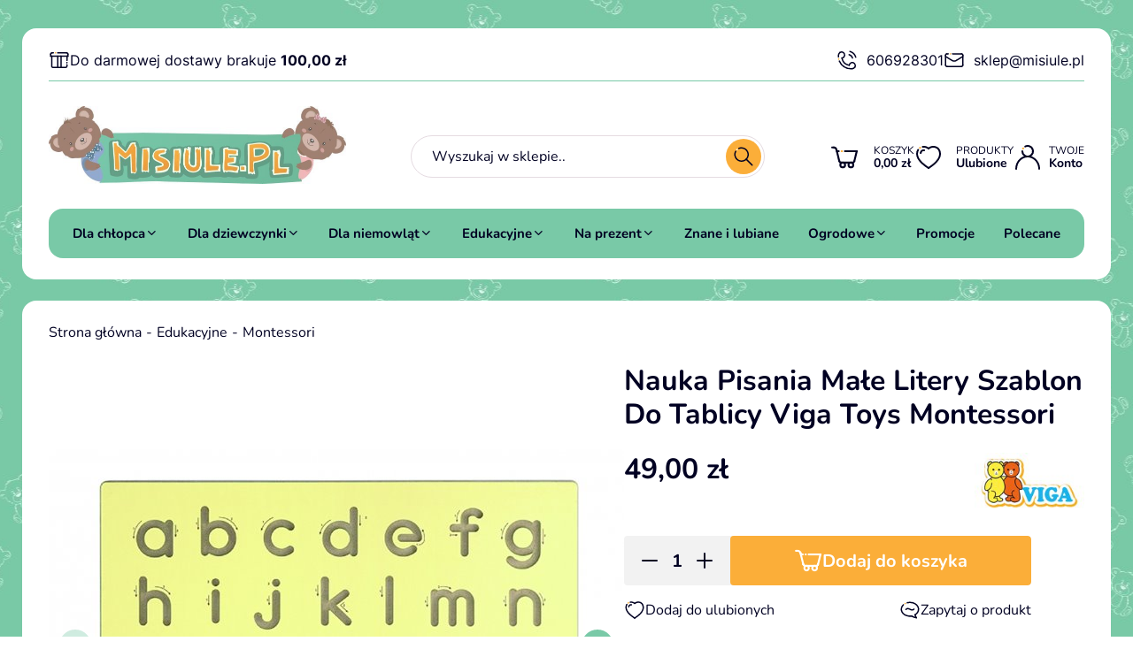

--- FILE ---
content_type: text/html; charset=utf-8
request_url: https://misiule.pl/nauka-pisania-male-litery-szablon-do-tablicy-viga-toys-montessori-id-717
body_size: 14112
content:
<!DOCTYPE html><html lang="pl"><head prefix="og: http://ogp.me/ns# fb: http://ogp.me/ns/fb# product: http://ogp.me/ns/product#"><title>Nauka Pisania Małe Litery Szablon Do Tablicy Viga Toys Montessori - 50858 | MISIULE</title><meta charset="UTF-8" /><link rel="preconnect" href="https://www.google-analytics.com" /><link rel="preconnect" href="https://www.googletagmanager.com" /><meta name="viewport" content="width=device-width, initial-scale=1.0" /><link as="image" rel="preload" href="https://misiule.pl/dane/user/7ac18c7395ba4ee9bae85e6b63d047c9.jpg" /><link as="image" rel="preload" href="https://misiule.pl/dane/small/f/f4t.d9835853b92a4181b741b2fea0aa54be.jpg" /><link rel="icon" type="image/png" sizes="192x192" href="/assets/images/favicon/favicon.png" /><link rel="apple-touch-icon" type="image/png" sizes="180x180" href="/assets/images/favicon/apple-touch-icon.png" /><link rel="shortcut icon" href="/favicon.ico" /><meta name="theme-color" content="#ffffff" /><base href="/" /><style>@font-face{font-family:'icomoon';src:url('/assets/fonts/icomoon.ttf?t8z439') format('truetype'),url('/assets/fonts/icomoon.woff?t8z439') format('woff'),url('/assets/fonts/icomoon.svg?t8z439#icomoon') format('svg');font-weight:normal;font-style:normal;font-display:block}@font-face{font-family:'Adjusted Arial Fallback';src:local(Arial);size-adjust:101%;ascent-override:93%;descent-override:normal;line-gap-override:20%}@font-face{font-display:swap;font-family:'Nunito';font-style:normal;font-weight:400;src:url('/assets/fonts/nunito-v26-latin_latin-ext-regular.woff2') format('woff2'),url('/assets/fonts/nunito-v26-latin_latin-ext-regular.ttf') format('truetype')}@font-face{font-display:swap;font-family:'Nunito';font-style:normal;font-weight:700;src:url('/assets/fonts/nunito-v26-latin_latin-ext-700.woff2') format('woff2'),url('/assets/fonts/nunito-v26-latin_latin-ext-700.ttf') format('truetype')}@font-face{font-family:'Adjusted Arial Fallback';src:local(Arial);size-adjust:106%;ascent-override:93%;descent-override:normal;line-gap-override:0}@font-face{font-display:swap;font-family:'Inter';font-style:normal;font-weight:400;src:url('/assets/fonts/inter-v13-latin_latin-ext-regular.woff2') format('woff2'),url('/assets/fonts/inter-v13-latin_latin-ext-regular.ttf') format('truetype')}@font-face{font-display:swap;font-family:'Inter';font-style:normal;font-weight:700;src:url('/assets/fonts/inter-v13-latin_latin-ext-700.woff2') format('woff2'),url('/assets/fonts/inter-v13-latin_latin-ext-700.ttf') format('truetype')}</style><script src="/dist/v-638905904552357008/bundle.modern.js"></script><script>var dataLayer=window.dataLayer||[];</script><link rel="stylesheet" href="/dist/v-638905904537427144/base.css" /><link rel="preload" href="/dist/v-638905904578841949/lazy_detail.css" as="style" onload="this.onload=null;this.rel='stylesheet'" /><link rel="preload" href="/dist/v-638905904603208404/tools.css" as="style" onload="this.onload=null;this.rel='stylesheet'" /><link rel="stylesheet" href="/dist/v-638905904589571234/rwd.css" /><script>var match=window.navigator.userAgent.match(/Firefox\/([0-9]+)\./);if(match){var ver=match?parseInt(match[1]):0;if(ver<85){(function(){var stylesArr=['/dist/v-638905904582906609/lazy_listing.css','/dist/v-638905904603208404/tools.css','/dist/v-638905904578841949/lazy_detail.css','/dist/v-638905904584248307/lazy_mainpage.css'];for(var i=0;i<stylesArr.length;i++){var cssMain=document.createElement('link');cssMain.href=stylesArr[i];cssMain.rel='stylesheet';cssMain.type='text/css';document.getElementsByTagName('head')[0].appendChild(cssMain);console.log(cssMain);}})();}}</script><script async="async" src="https://www.googletagmanager.com/gtag/js?id=231843388"></script><script>window.dataLayer=window.dataLayer||[];function gtag(){dataLayer.push(arguments)};gtag('js',new Date());gtag('config','231843388');</script><link rel="canonical" href="https://misiule.pl/nauka-pisania-male-litery-szablon-do-tablicy-viga-toys-montessori-id-717" /><script type="application/ld+json">[{"@context":"http://schema.org/","@type":"OfferShippingDetails","shippingRate":{"@type":"MonetaryAmount","value":"12.90","currency":"PLN"},"shippingDestination":{"@type":"DefinedRegion","addressCountry":"PL"},"deliveryTime":{"@type":"ShippingDeliveryTime","handlingTime":{"@type":"QuantitativeValue","minValue":1,"maxValue":1,"unitCode":"DAY"},"transitTime":{"@type":"QuantitativeValue","minValue":3,"maxValue":3,"unitCode":"DAY"}}},{"@context":"http://schema.org/","@type":"Product","name":"Nauka Pisania Małe Litery Szablon Do Tablicy Viga Toys Montessori","image":["https://misiule.pl/dane/full/f/f4t.d9835853b92a4181b741b2fea0aa54be.jpg","https://misiule.pl/dane/full/k/kmu.af55aa6842494ec7a3364f8a654c9201.jpg"],"sku":717,"mpn":"50858","gtin13":"6934510508586","description":null,"brand":{"@type":"brand","name":"VIGA TOYS"},"offers":{"@type":"offer","url":"https://misiule.pl/nauka-pisania-male-litery-szablon-do-tablicy-viga-toys-montessori-id-717","priceValidUntil":"2026-01-28T19:26:29.2594988Z","priceCurrency":"PLN","price":"49.00","availability":"http://schema.org/InStock","itemCondition":"http://schema.org/NewCondition","shippingDetails":[{"@context":"http://schema.org/","@type":"OfferShippingDetails","shippingRate":{"@type":"MonetaryAmount","value":"12.90","currency":"PLN"},"shippingDestination":{"@type":"DefinedRegion","addressCountry":"PL"},"deliveryTime":{"@type":"ShippingDeliveryTime","handlingTime":{"@type":"QuantitativeValue","minValue":1,"maxValue":1,"unitCode":"DAY"},"transitTime":{"@type":"QuantitativeValue","minValue":3,"maxValue":3,"unitCode":"DAY"}}}]},"review":[],"aggregateRating":null},{"@context":"http://schema.org/","@type":"BreadcrumbList","itemListElement":[{"@type":"ListItem","position":1,"item":"https://misiule.pl","name":"Strona główna"},{"@type":"ListItem","position":2,"item":"https://misiule.pl/edukacyjne-cat-4","name":"Edukacyjne"},{"@type":"ListItem","position":3,"item":"https://misiule.pl/montessori-cat-39","name":"Montessori"}]}]</script><meta property="og:title" content="Nauka Pisania Małe Litery Szablon Do Tablicy Viga Toys Montessori" /><meta property="og:description" /><meta property="og:url" content="https://misiule.pl/nauka-pisania-male-litery-szablon-do-tablicy-viga-toys-montessori-id-717" /><meta property="og:image" content="https://misiule.pl/dane/full/f/f4t.d9835853b92a4181b741b2fea0aa54be.jpg" /><meta property="og:type" content="product" /><meta property="product:price:amount" content="49.00" /><meta property="product:price:currency" content="PLN" /><meta property="product:availability" content="instock" /><meta name="description" content="Nauka Pisania Małe Litery Szablon Do Tablicy Viga Toys Montessori - " /></head><body data-type="detail" data-canvas-filter="" style="background-image:url(/dane/user/7ac18c7395ba4ee9bae85e6b63d047c9.jpg)"><div id="AfterBodyContainer"></div><div id="container"><div class="inner-wrapper"><div class="header-sentinel"></div><div class="privacy-sentinel"></div><header class="shop-header"><div class="inner"><div class="top-bar"><div class="header-shipment-wrapper"><img src="/assets/images/box-svg.svg" alt="Ikona pudełka" /> <span class="header-shipment" data-free-shipment-value="100">Do darmowej dostawy brakuje</span></div><ul class="header-contact"><li><a class="phone" href='tel:606928301' title="Zadzwoń do nas"><img src="/assets/images/phone-svg.svg" alt="Ikona telefonu" />606928301</a></li><li><a class="email" href='mailto:sklep@misiule.pl' title="Wyślij do nas email"><img src="/assets/images/mail-svg.svg" alt="Ikona koperty" />sklep@misiule.pl</a></li></ul></div><div class="shop-header-container"><a href="/" class="logo" title="Przejdź na stronę główną sklepu"> <img src="/dane/user/5bb1596381d340659eea20586ed588eb.jpg" alt="MISIULE" width="336" height="88" /> </a><div id="search-engine"><form action="szukaj" method="get"><input type="text" autocomplete="off" maxlength="150" title="Tutaj wpisz wyszukiwaną frazę, np. oznaczenie modelu, lub też część nazwy" placeholder="Wyszukaj w sklepie.." name="query" /> <button id="searchbutton" type="submit" title="Wyszukaj w sklepie"><img src="/assets/images/search-svg.svg" alt="Ikona lupy" /></button><div id="suggestions"><div class="suggestions-loading"><span></span></div><span class="no-products-info">Nie znaleziono produktów</span><div class="suggestion-column-wrapper"><div class="suggestion-left-column"><ul class="suggestion-result-categories hidden" data-label="Kategorie"></ul><ul class="suggestion-result-producers hidden" data-label="Producenci"></ul></div><ul class="suggestion-result-products hidden" data-label="Produkty"></ul></div><ul class="suggestion-last-phrases hidden"></ul><a class="suggestions-advanced-search" href="/advanced_search" title="Wyszukiwanie zaawansowane">Wyszukiwanie zaawansowane</a></div><span class="search-engine-close">Wyszukiwanie</span></form></div><div class="header-tools-wrapper"><span class="search-engine-trigger"> <svg width="32" height="32" viewBox="0 0 32 32" fill="none" xmlns="http://www.w3.org/2000/svg"><path d="M13.0084 23.9646C10.3374 23.9646 7.67493 23.0146 5.61093 21.1511C1.87993 17.7831 0.923434 12.1326 3.33643 7.71612C3.60093 7.23112 4.20843 7.05262 4.69343 7.31812C5.17793 7.58262 5.35643 8.19012 5.09143 8.67512C3.11693 12.2886 3.89943 16.9111 6.95043 19.6666C10.0274 22.4436 14.7304 22.7421 18.1319 20.3786C21.5459 18.0071 22.8924 13.4821 21.3344 9.61862C19.5949 5.30512 14.5834 2.98362 10.1664 4.44462C9.87643 4.54012 9.58943 4.65162 9.31343 4.77512C8.81043 5.00112 8.21843 4.77612 7.99193 4.27112C7.76643 3.76712 7.99193 3.17562 8.49593 2.94962C8.83343 2.79812 9.18393 2.66262 9.53843 2.54512C14.9399 0.75762 21.0639 3.59762 23.1894 8.87012C25.0939 13.5906 23.4469 19.1211 19.2739 22.0206C17.3989 23.3231 15.2004 23.9646 13.0084 23.9646Z" fill="#000022" /><path d="M6.02302 6.81668C5.75352 6.81668 5.48502 6.70818 5.28752 6.49468C4.91302 6.08868 4.93852 5.45618 5.34402 5.08168L5.71152 4.74218C6.11802 4.36768 6.75002 4.39368 7.12452 4.79868C7.49902 5.20468 7.47352 5.83718 7.06802 6.21168L6.70052 6.55168C6.50852 6.72868 6.26502 6.81668 6.02302 6.81668Z" fill="#FBAE39" /><path d="M28.9899 29.9897C28.7339 29.9897 28.4784 29.8922 28.2829 29.6967L19.3539 20.7682C18.9634 20.3777 18.9634 19.7447 19.3539 19.3542C19.7444 18.9637 20.3774 18.9637 20.7679 19.3542L29.6964 28.2827C30.0869 28.6732 30.0869 29.3062 29.6964 29.6967C29.5014 29.8922 29.2454 29.9897 28.9899 29.9897Z" fill="#000022" /></svg> </span> <a title="Zawartość twojego koszyka" href="cart" id="cart-box" data-role="cart-refresh"> <svg xmlns="http://www.w3.org/2000/svg" width="32" height="32" fill="none" viewBox="0 0 32 32"><path fill="#002" d="M27.155 21.335a1.072 1.072 0 0 1-1.04-1.329l2.774-11.228a1.071 1.071 0 0 1 2.08.514L28.195 20.52a1.07 1.07 0 0 1-1.04.815Z" /><path fill="#002" d="M29.929 10.107H16.524a1.072 1.072 0 0 1 0-2.143h13.405a1.072 1.072 0 0 1 0 2.143Z" /><path fill="#FBAE39" d="M13.31 10.107h-.536a1.072 1.072 0 0 1 0-2.143h.535a1.072 1.072 0 0 1 0 2.143Z" /><path fill="#002" d="M9.559 10.107H7.416a1.072 1.072 0 0 1 0-2.143H9.56a1.072 1.072 0 0 1 0 2.143ZM23.3 28.321a3.755 3.755 0 0 1-3.75-3.75 3.755 3.755 0 0 1 3.75-3.75 3.755 3.755 0 0 1 3.75 3.75 3.755 3.755 0 0 1-3.75 3.75Zm0-5.357c-.871 0-1.607.736-1.607 1.607s.736 1.607 1.607 1.607a1.63 1.63 0 0 0 1.607-1.607 1.63 1.63 0 0 0-1.607-1.607Zm-9.255 5.357a3.755 3.755 0 0 1-3.75-3.75 3.755 3.755 0 0 1 3.75-3.75 3.755 3.755 0 0 1 3.75 3.75 3.755 3.755 0 0 1-3.75 3.75Zm0-5.357c-.871 0-1.607.736-1.607 1.607s.736 1.607 1.607 1.607 1.607-.736 1.607-1.607a1.63 1.63 0 0 0-1.607-1.607Z" /><path fill="#002" d="M6.96 8.265c-.481 0-.92-.327-1.04-.815a2.14 2.14 0 0 0-2.08-1.63 1.072 1.072 0 0 1 0-2.143A4.278 4.278 0 0 1 8 6.936a1.071 1.071 0 0 1-1.04 1.329Z" /><path fill="#002" d="M10.189 21.335a1.07 1.07 0 0 1-1.04-.815L5.922 7.45a1.071 1.071 0 0 1 2.08-.514l3.23 13.07a1.071 1.071 0 0 1-1.042 1.33ZM3.84 5.821H2.071a1.072 1.072 0 0 1 0-2.143h1.77a1.072 1.072 0 0 1 0 2.143Zm21.234 17.143a1.072 1.072 0 0 1 0-2.143 1.07 1.07 0 0 0 1.04-.815 1.07 1.07 0 1 1 2.08.514 3.207 3.207 0 0 1-3.12 2.444Z" /><path fill="#002" d="M25.074 22.964H12.271a1.072 1.072 0 0 1 0-2.143h12.803a1.072 1.072 0 0 1 0 2.143Z" /><path fill="#002" d="M12.27 22.964a3.208 3.208 0 0 1-3.12-2.444 1.071 1.071 0 1 1 2.08-.514c.118.48.546.815 1.04.815a1.072 1.072 0 0 1 0 2.143Z" /></svg> <span data-current-payment-value="0">Koszyk</span> <b>0,00 zł</b> </a> <a href="wishlist" id="wishlist-box" data-wishlist-count="0" title="Ulubione"> <svg xmlns="http://www.w3.org/2000/svg" width="32" height="32" fill="none" viewBox="0 0 32 32"><path fill="#002" d="M16.017 29.052a.99.99 0 0 1-.557-.17c-2.269-1.522-4.91-3.377-7.301-5.587-4.07-3.763-6.08-7.456-6.141-11.29A10.064 10.064 0 0 1 3.37 6.978 1 1 0 0 1 5.1 7.98a8.053 8.053 0 0 0-1.082 4.01c.052 3.24 1.85 6.464 5.499 9.836 2.29 2.117 4.853 3.915 7.058 5.396a1 1 0 0 1-.558 1.83Z" /><path fill="#FBAE39" d="M6.232 6.27a1 1 0 0 1-.542-1.84l.42-.27a1 1 0 1 1 1.08 1.683l-.42.27a1 1 0 0 1-.54.159Z" /><path fill="#002" d="M16.017 6.924a.998.998 0 0 1-.612-.21c-1.726-1.337-3.892-1.972-5.797-1.701a1 1 0 0 1-.283-1.98c2.465-.354 5.127.413 7.305 2.1a1 1 0 0 1-.613 1.791ZM7.106 12.07a1.001 1.001 0 0 1-.982-1.193c.155-.792.59-2.248 1.762-3.103.917-.669 2.162-.957 3.33-.771a1 1 0 0 1-.315 1.975c-.644-.104-1.348.055-1.836.411-.454.331-.81 1.014-.98 1.873a1 1 0 0 1-.98.807Z" /><path fill="#002" d="M16.019 29.052a1.001 1.001 0 0 1-.559-1.83c1.703-1.143 2.985-2.054 4.158-2.953 2.86-2.193 6.33-5.208 7.791-9.089 1.206-3.2.55-7.584-2.638-9.378-2.452-1.378-5.647-1.02-8.14.913a1 1 0 0 1-1.226-1.581c3.13-2.427 7.191-2.848 10.346-1.075 4.28 2.408 5.012 7.89 3.53 11.826-1.64 4.355-5.375 7.616-8.446 9.97-1.207.926-2.521 1.86-4.26 3.027a.993.993 0 0 1-.556.17Z" /></svg> <span>Produkty</span> <b>Ulubione</b> </a> <a class="log-button" href="login" title="Konto"> <svg xmlns="http://www.w3.org/2000/svg" width="32" height="32" fill="none" viewBox="0 0 32 32"><path fill="#002" d="M15.99 15.993a6.972 6.972 0 0 1-3.167-.756A7.065 7.065 0 0 1 9 8.997a1 1 0 0 1 2 0 5.048 5.048 0 0 0 2.732 4.458 5.025 5.025 0 0 0 5.273-.46 5.048 5.048 0 0 0 1.912-4.91 5.041 5.041 0 0 0-3.463-3.872 5.04 5.04 0 0 0-3.796.367 1 1 0 0 1-.936-1.767 7.06 7.06 0 0 1 5.313-.515 7.062 7.062 0 0 1 4.849 5.425 7.062 7.062 0 0 1-2.677 6.87 7.012 7.012 0 0 1-4.217 1.4Z" /><path fill="#FBAE39" d="M10.733 7.122a1 1 0 0 1-.856-1.515l.258-.43a1.001 1.001 0 0 1 1.714 1.031l-.257.429a1 1 0 0 1-.859.485Z" /><path fill="#002" d="M29 29.998a1 1 0 0 1-1-.988c-.028-2.235-.483-4.257-1.353-6.008-1.75-3.521-4.766-5.98-8.278-6.749-3.514-.767-7.364.287-10.044 2.754C5.585 21.527 4.05 25.08 4 29.01c-.007.552-.446 1.01-1.012.988A1 1 0 0 1 2 28.985c.057-4.486 1.822-8.552 4.97-11.449 3.153-2.902 7.684-4.142 11.826-3.236 4.107.898 7.622 3.746 9.642 7.813 1.004 2.022 1.53 4.334 1.562 6.873a1 1 0 0 1-.987 1.012H29Z" /></svg> <span>Twoje</span> <b>Konto</b> </a><div class="tree-trigger" title="Menu"><i class="hamburger-icon"> <span></span> <span></span> <span></span> </i></div></div></div><nav id="main-bar"><div class="tree-canvas"></div><div id="tree" class="item"><span class="close-tree-rwd"></span> <nav><ul data-parent-name="Main" data-parent-url="/main-cat-0"><li data-count="247" class="t0 parent uparrow"><a title="Dla chłopca" href="/dla-chlopca-cat-1">Dla chłopca</a><ul data-parent-name="Dla chłopca" data-parent-url="/dla-chlopca-cat-1"><li data-count="40" class="t1 parent uparrow"><a title="Auta i pojazdy" href="/auta-i-pojazdy-cat-8">Auta i pojazdy</a><ul data-parent-name="Auta i pojazdy" data-parent-url="/auta-i-pojazdy-cat-8"><li data-count="0" class="t2"><a title="Wozy strażackie" href="/wozy-strazackie-cat-53">Wozy strażackie</a></li><li data-count="0" class="t2"><a title="Karetki pogotowia" href="/karetki-pogotowia-cat-54">Karetki pogotowia</a></li><li data-count="0" class="t2"><a title="Radiowozy policyjne" href="/radiowozy-policyjne-cat-55">Radiowozy policyjne</a></li><li data-count="0" class="t2"><a title="Inne pojazdy" href="/inne-pojazdy-cat-64">Inne pojazdy</a></li><li data-count="0" class="t2"><a title="Pojazdy specjalistyczne" href="/pojazdy-specjalistyczne-cat-70">Pojazdy specjalistyczne</a></li></ul></li><li data-count="15" class="t1 parent uparrow"><a title="Tory i garaże" href="/tory-i-garaze-cat-9">Tory i garaże</a><ul data-parent-name="Tory i garaże" data-parent-url="/tory-i-garaze-cat-9"><li data-count="0" class="t2"><a title="Tory wyścigowe" href="/tory-wyscigowe-cat-56">Tory wyścigowe</a></li><li data-count="0" class="t2"><a title="Parkingi i garaże" href="/parkingi-i-garaze-cat-57">Parkingi i garaże</a></li></ul></li><li data-count="7" class="t1 parent uparrow"><a title="Zdalnie sterowane" href="/zdalnie-sterowane-cat-10">Zdalnie sterowane</a><ul data-parent-name="Zdalnie sterowane" data-parent-url="/zdalnie-sterowane-cat-10"><li data-count="0" class="t2"><a title="Auta terenowe" href="/auta-terenowe-cat-66">Auta terenowe</a></li><li data-count="0" class="t2"><a title="Auta wyścigowe" href="/auta-wyscigowe-cat-67">Auta wyścigowe</a></li><li data-count="0" class="t2"><a title="Pojazdy specjalistyczne" href="/pojazdy-specjalistyczne-cat-68">Pojazdy specjalistyczne</a></li><li data-count="0" class="t2"><a title="Modele latające" href="/modele-latajace-cat-69">Modele latające</a></li></ul></li><li data-count="20" class="t1 parent uparrow"><a title="Majsterkowicz" href="/majsterkowicz-cat-11">Majsterkowicz</a><ul data-parent-name="Majsterkowicz" data-parent-url="/majsterkowicz-cat-11"><li data-count="0" class="t2"><a title="Warsztaty zabawkowe" href="/warsztaty-zabawkowe-cat-71">Warsztaty zabawkowe</a></li><li data-count="0" class="t2"><a title="Skrzynki z narzędziami" href="/skrzynki-z-narzedziami-cat-72">Skrzynki z narzędziami</a></li><li data-count="0" class="t2"><a title="Narzędzia zabawkowe" href="/narzedzia-zabawkowe-cat-73">Narzędzia zabawkowe</a></li></ul></li><li data-count="63" class="t1 parent uparrow"><a title="Klocki" href="/klocki-cat-12">Klocki</a><ul data-parent-name="Klocki" data-parent-url="/klocki-cat-12"><li data-count="0" class="t2"><a title="Klocki drewniane" href="/klocki-drewniane-cat-48">Klocki drewniane</a></li><li data-count="3" class="t2"><a title="Klocki konstrukcyjne" href="/klocki-konstrukcyjne-cat-49">Klocki konstrukcyjne</a></li><li data-count="4" class="t2"><a title="Klocki magnetyczne" href="/klocki-magnetyczne-cat-50">Klocki magnetyczne</a></li><li data-count="0" class="t2"><a title="Klocki montessori" href="/klocki-montessori-cat-52">Klocki montessori</a></li><li data-count="0" class="t2"><a title="Klocki plastikowe" href="/klocki-plastikowe-cat-58">Klocki plastikowe</a></li><li data-count="0" class="t2"><a title="Klocki gumowe" href="/klocki-gumowe-cat-59">Klocki gumowe</a></li></ul></li><li data-count="17" class="t1"><a title="Pociągi i kolejki" href="/pociagi-i-kolejki-cat-13">Pociągi i kolejki</a></li><li data-count="70" class="t1 parent uparrow"><a title="Gry" href="/gry-cat-14">Gry</a><ul data-parent-name="Gry" data-parent-url="/gry-cat-14"><li data-count="1" class="t2"><a title="Gry edukacyjne" href="/gry-edukacyjne-cat-51">Gry edukacyjne</a></li><li data-count="0" class="t2"><a title="Gry zręcznościowe" href="/gry-zrecznosciowe-cat-60">Gry zręcznościowe</a></li><li data-count="0" class="t2"><a title="Gry planszowe" href="/gry-planszowe-cat-61">Gry planszowe</a></li><li data-count="0" class="t2"><a title="Gry pamięciowe" href="/gry-pamieciowe-cat-62">Gry pamięciowe</a></li><li data-count="0" class="t2"><a title="Pierwsze gry" href="/pierwsze-gry-cat-63">Pierwsze gry</a></li></ul></li><li data-count="15" class="t1"><a title="Figurki" href="/figurki-cat-15">Figurki</a></li><li data-count="0" class="t1"><a title="Samoloty" href="/samoloty-cat-65">Samoloty</a></li></ul></li><li data-count="167" class="t0 parent uparrow"><a title="Dla dziewczynki" href="/dla-dziewczynki-cat-2">Dla dziewczynki</a><ul data-parent-name="Dla dziewczynki" data-parent-url="/dla-dziewczynki-cat-2"><li data-count="17" class="t1"><a title="Przytulanki i maskotki" href="/przytulanki-i-maskotki-cat-18">Przytulanki i maskotki</a></li><li data-count="9" class="t1"><a title="Misie" href="/misie-cat-19">Misie</a></li><li data-count="19" class="t1"><a title="Lalki " href="/lalki--cat-20">Lalki </a></li><li data-count="17" class="t1"><a title="Domki dla lalek" href="/domki-dla-lalek-cat-21">Domki dla lalek</a></li><li data-count="10" class="t1"><a title="Wózki dla lalek" href="/wozki-dla-lalek-cat-22">W&#243;zki dla lalek</a></li><li data-count="52" class="t1"><a title="Kuchnie zabawkowe" href="/kuchnie-zabawkowe-cat-23">Kuchnie zabawkowe</a></li><li data-count="10" class="t1"><a title="Toaletki" href="/toaletki-cat-25">Toaletki</a></li><li data-count="20" class="t1"><a title="Sklepy Zabawkowe" href="/sklepy-zabawkowe-cat-26">Sklepy Zabawkowe</a></li><li data-count="13" class="t1"><a title="Mała gosposia" href="/mala-gosposia-cat-27">Mała gosposia</a></li></ul></li><li data-count="63" class="t0 parent uparrow"><a title="Dla niemowląt" href="/dla-niemowlat-cat-3">Dla niemowląt</a><ul data-parent-name="Dla niemowląt" data-parent-url="/dla-niemowlat-cat-3"><li data-count="5" class="t1"><a title="Maty edukacyjne" href="/maty-edukacyjne-cat-28">Maty edukacyjne</a></li><li data-count="18" class="t1"><a title="Grzechotki i gryzaki" href="/grzechotki-i-gryzaki-cat-29">Grzechotki i gryzaki</a></li><li data-count="22" class="t1"><a title="Do kąpieli" href="/do-kapieli-cat-30">Do kąpieli</a></li><li data-count="15" class="t1"><a title="Zabawki do zasypiania" href="/zabawki-do-zasypiania-cat-31">Zabawki do zasypiania</a></li><li data-count="3" class="t1"><a title="Pozostałe" href="/pozostale-cat-47">Pozostałe</a></li></ul></li><li data-count="187" class="t0 parent downarrow"><a title="Edukacyjne" href="/edukacyjne-cat-4">Edukacyjne</a><ul data-parent-name="Edukacyjne" data-parent-url="/edukacyjne-cat-4"><li data-count="47" class="t1"><a title="Tablice edukacyjne" href="/tablice-edukacyjne-cat-32">Tablice edukacyjne</a></li><li data-count="38" class="t1"><a title="Sortery" href="/sortery-cat-33">Sortery</a></li><li data-count="11" class="t1"><a title="Stoliki edukacyjne" href="/stoliki-edukacyjne-cat-34">Stoliki edukacyjne</a></li><li data-count="11" class="t1"><a title="Labirynty" href="/labirynty-cat-35">Labirynty</a></li><li data-count="26" class="t1"><a title="Jeździki" href="/jezdziki-cat-36">Jeździki</a></li><li data-count="47" class="t1 selected"><a title="Montessori" href="/montessori-cat-39">Montessori</a></li><li data-count="7" class="t1"><a title="Pozostałe" href="/pozostale-cat-46">Pozostałe</a></li></ul></li><li data-count="64" class="t0 parent uparrow"><a title="Na prezent" href="/na-prezent-cat-5">Na prezent</a><ul data-parent-name="Na prezent" data-parent-url="/na-prezent-cat-5"><li data-count="26" class="t1"><a title="Zestawy do zabawy" href="/zestawy-do-zabawy-cat-17">Zestawy do zabawy</a></li><li data-count="21" class="t1"><a title="Puzzle" href="/puzzle-cat-44">Puzzle</a></li><li data-count="17" class="t1"><a title="Gry" href="/gry-cat-45">Gry</a></li></ul></li><li data-count="10" class="t0"><a title="Znane i lubiane" href="/znane-i-lubiane-cat-6">Znane i lubiane</a></li><li data-count="52" class="t0 parent uparrow"><a title="Ogrodowe" href="/ogrodowe-cat-7">Ogrodowe</a><ul data-parent-name="Ogrodowe" data-parent-url="/ogrodowe-cat-7"><li data-count="8" class="t1"><a title="Hulajnogi" href="/hulajnogi-cat-16">Hulajnogi</a></li><li data-count="26" class="t1"><a title="Do piaskownicy" href="/do-piaskownicy-cat-40">Do piaskownicy</a></li><li data-count="9" class="t1"><a title="Rowerki" href="/rowerki-cat-41">Rowerki</a></li><li data-count="9" class="t1"><a title="Huśtawki" href="/hustawki-cat-42">Huśtawki</a></li></ul></li></ul><ul class="cms-rwd"></ul></nav></div><ul class="mainmenu"><li title="Promocje"><a href="/promocje-coll-1">Promocje</a></li><li title="Polecane"><a href="/polecane-coll-6">Polecane</a></li></ul></nav></div></header><div class="main-wrapper"><main class="inner"><div id="content"><div id="breadcrumb"><span class="breadcrumb-end"></span> <span class="breadcrumb-end"></span><ul><li><a title="Strona główna" href="https://misiule.pl">Strona gł&#243;wna</a></li><li><a title="Edukacyjne" href="https://misiule.pl/edukacyjne-cat-4">Edukacyjne</a></li><li><a title="Montessori" href="https://misiule.pl/montessori-cat-39">Montessori</a></li></ul></div><div class="detail-main-wrapper"><div class="detail-columns-wrapper"><div class="detail-left-column"><section id="detail-images" class="gallery"><div class="swiper product-images"><div class="swiper-wrapper"><a data-run-fancybox="" title="Nauka Pisania Małe Litery Szablon Do Tablicy Viga Toys Montessori" class="size-full swiper-slide" href="/dane/source/f/f4t.d9835853b92a4181b741b2fea0aa54be.jpg"> <picture><source media="(max-width: 350px)" srcset="/dane/small/f/f4t.d9835853b92a4181b741b2fea0aa54be.jpg" /><img width="650" height="650" src="/dane/full/f/f4t.d9835853b92a4181b741b2fea0aa54be.jpg" class="img-crop" fetchpriority="high" alt="Nauka Pisania Małe Litery Szablon Do Tablicy Viga Toys Montessori" /> </picture> </a> <a data-run-fancybox="" title="Nauka Pisania Małe Litery Szablon Do Tablicy Viga Toys Montessori" class="size-full swiper-slide" href="/dane/source/k/kmu.af55aa6842494ec7a3364f8a654c9201.jpg"> <picture><source media="(max-width: 350px)" data-srcset="/dane/small/k/kmu.af55aa6842494ec7a3364f8a654c9201.jpg" /><img width="650" height="650" data-src="/dane/full/k/kmu.af55aa6842494ec7a3364f8a654c9201.jpg" class="lazyload img-crop" alt="Nauka Pisania Małe Litery Szablon Do Tablicy Viga Toys Montessori" /> </picture> </a></div></div><div class="swiper-button-prev detail-swiper-button"></div><div class="swiper-button-next detail-swiper-button"></div><div class="swiper product-images-mini"><div class="swiper-wrapper"><div class="size-custom swiper-slide"><img data-src="/dane/small/f/f4t.d9835853b92a4181b741b2fea0aa54be.jpg" alt="Nauka Pisania Małe Litery Szablon Do Tablicy Viga Toys Montessori" class="lazyload img-crop" width="110" height="110" /></div><div class="size-custom swiper-slide"><img data-src="/dane/small/k/kmu.af55aa6842494ec7a3364f8a654c9201.jpg" alt="Nauka Pisania Małe Litery Szablon Do Tablicy Viga Toys Montessori" class="lazyload img-crop" width="110" height="110" /></div></div></div><span class="detail-promo-badge" data-role="product-discount-percentage"></span></section></div><div class="detail-right-column"><section id="detail-info" data-scope="addcart"><h1 class="headline detail-headline">Nauka Pisania Małe Litery Szablon Do Tablicy Viga Toys Montessori</h1><div class="detail-pricing-wrapper"><div class="detail-pricing"><del><span data-role="product-oldprice"></span></del> <b><span data-role="product-price">49,00</span></b> <span class="promo-text"></span></div><a href="/viga-toys-prod-17" class="detail-producer-logo"> <img loading="lazy" src="/dane/producer/829e26b6c7734006abef36f44ad4b58e.jpg" alt="VIGA TOYS" width="160" height="80" /> </a><div class="detail-omnibus-wrapper"><div class="detail-omnibus" data-role="omnibus-lowest-price" data-tippy-content="Najniższa cena z 30 dni poprzedzających rozpoczęcie promocji"></div></div></div><div class="detail-options" data-role="option-view" data-optionid="716"></div><div class="detail-adding"><div class="detail-amount"><button class="minus" tabindex="0" role="button" title="Zmniejsz ilość"></button> <label for="addproductamount"> Ilość: </label> <input data-role="product-amount" id="addproductamount" type="number" title="Ilość sztuk" value="1" autocomplete="off" /> <button class="plus" tabindex="0" role="button" title="Zwiększ ilość"></button></div><button data-pid="717" class="buy-button cartadder active-button">Dodaj do koszyka</button> <button class="availability-modal-trigger">Powiadom o dostępności</button></div><div class="detail-buttons-wrapper"><button class="detail-wishlist" data-wishlist-id="717"><img class="lazyload" data-src="/assets/images/heart-svg.svg" alt="Ikona serca" />Dodaj do ulubionych</button> <button class="detail-ask-button" data-id="717" data-modal-form="1"><img class="lazyload" data-src="/assets/images/chat-svg.svg" alt="Ikona czatu" />Zapytaj o produkt</button></div></section></div></div><div class="detail-main-info"><article id="detail-description" class="user-custom-content"><h2 class="headline">Opis produktu</h2><p>Wspaniała tablica edukacyjna, która pomoże Twojemu dziecku w nauce literek! Nie tylko maluch nauczy się je rozpoznawać i czytać, ale również pisać.</p><p>Jeśli Twoje dziecko czuje się już gotowe na naukę literek, czytania i pisania, to pomóż mu w tym wyzwaniu dzięki doskonałym pomocom firmy Viga Toys! Tablice edukacyjne tej firmy są ogromnym udogodnieniem dla maluchów, które są żądne wiedzy. Dzieci korzystając z tych tablic nie tylko zdobędą nowe umiejętności, ale również rozwiną sprawności fizyczne. W wieku od 3 lat niesamowicie ważny jest rozwój koordynacji wzrokowo-ruchowej, oraz ogólnej zręczności i motoryki. Dzięki ćwiczeniu pisania przy pomocy tablic i drewnianych pisaków, dziecko rozwija te zdolności.</p><div class="detail-share-links-wrapper"><span>Udostępnij:</span> <a class="detail-facebook-link" href="https://www.facebook.com/sharer/sharer.php?u=https://misiule.pl/nauka-pisania-male-litery-szablon-do-tablicy-viga-toys-montessori-id-717" title="Udostępnij na Facebook" rel="nofollow" target="_blank">Facebook</a> <a class="detail-x-link" href="https://twitter.com/share?url=https://misiule.pl/nauka-pisania-male-litery-szablon-do-tablicy-viga-toys-montessori-id-717" title="Udostępnij na X" rel="nofollow" target="_blank"></a> <a class="detail-pinterest-link" href="https://pl.pinterest.com/pin/create/button/?url=https://misiule.pl/dane/full/f/f4t.d9835853b92a4181b741b2fea0aa54be.jpg" title="Udostępnij na Pinterest" rel="nofollow" target="_blank">Pinterest</a></div></article></div></div><div class="availability-modal goshop-modal-content"><div class="availability-modal-inner"><header>Powiadom o dostępności</header><div class="wrapper"><p>Na podany adres e-mail zostanie wysłane powiadomienie, gdy produkt będzie dostępny w naszym magazynie</p><div class="availability-product"><figure><img class="img-contain" alt="Nauka Pisania Małe Litery Szablon Do Tablicy Viga Toys Montessori" src="/dane/small/f/f4t.d9835853b92a4181b741b2fea0aa54be.jpg" /></figure><strong>Nauka Pisania Małe Litery Szablon Do Tablicy Viga Toys Montessori</strong></div><div class="input-wrapper"><input type="text" maxlength="100" placeholder="Tu wpisz swój email..." /> <button autocomplete="off" class="confirm-button active-button" id="availability-subscribe">Wyślij</button></div></div></div></div></div><div class="producers-banner"><div class="swiper"><div class="swiper-wrapper"><a href="/classic-world-prod-1" class="swiper-slide"> <img class="lazyload" data-src="/dane/producer/f12746a084fe4553a1ecdfe07a6966eb.jpg" alt="Classic World" width="180" height="90" /> </a> <a href="/dickie-toys-prod-12" class="swiper-slide"> <img class="lazyload" data-src="/dane/producer/67980f74fc1b4ab69603ac9f5e58b6b6.jpg" alt="Dickie Toys" width="180" height="90" /> </a> <a href="/eccoiffier-prod-3" class="swiper-slide"> <img class="lazyload" data-src="/dane/producer/29ecb284fb58443a816ca3b7dfda25b4.jpg" alt="Eccoiffier" width="180" height="90" /> </a> <a href="/injusa-prod-7" class="swiper-slide"> <img class="lazyload" data-src="/dane/producer/46727990fdc3467ab371e1adce44feec.jpg" alt="INJUSA" width="180" height="90" /> </a> <a href="/jada-prod-5" class="swiper-slide"> <img class="lazyload" data-src="/dane/producer/5b79c75d75a44010a2cc68ac8b60a206.jpg" alt="JADA" width="180" height="90" /> </a> <a href="/klein-prod-8" class="swiper-slide"> <img class="lazyload" data-src="/dane/producer/7a2cafe975ef45a484174ed113fde615.jpg" alt="KLEIN" width="180" height="90" /> </a> <a href="/little-tikes-prod-6" class="swiper-slide"> <img class="lazyload" data-src="/dane/producer/a07a1b318ca94d58984f13307e4406d2.jpg" alt="LITTLE TIKES" width="180" height="90" /> </a> <a href="/majorette-prod-10" class="swiper-slide"> <img class="lazyload" data-src="/dane/producer/4eec44d1df024cdaa9d8dd268dd71485.jpg" alt="Majorette" width="180" height="90" /> </a> <a href="/masterkidz-prod-11" class="swiper-slide"> <img class="lazyload" data-src="/dane/producer/d8d8bfeb17374a468b179eada2418e04.jpg" alt="MASTERKIDZ" width="180" height="90" /> </a> <a href="/polesie-prod-9" class="swiper-slide"> <img class="lazyload" data-src="/dane/producer/1e7f546038f14ff382b1e599d633ea3e.jpg" alt="POLESIE" width="180" height="90" /> </a> <a href="/simba-prod-13" class="swiper-slide"> <img class="lazyload" data-src="/dane/producer/45a91786e9bb4193891dd06bdf6d2d13.jpg" alt="SIMBA" width="180" height="90" /> </a> <a href="/smoby-prod-14" class="swiper-slide"> <img class="lazyload" data-src="/dane/producer/9c9745df40a945c3abfcc521718884d4.jpg" alt="smoby" width="180" height="90" /> </a> <a href="/step-2-prod-15" class="swiper-slide"> <img class="lazyload" data-src="/dane/producer/03a47f5d6a8c4f7ea862a7866e02bd06.jpg" alt="STEP 2" width="180" height="90" /> </a> <a href="/tookytoy-prod-16" class="swiper-slide"> <img class="lazyload" data-src="/dane/producer/3e7fb776d7704e28bf8c320063144634.jpg" alt="TookyToy" width="180" height="90" /> </a> <a href="/viga-toys-prod-17" class="swiper-slide"> <img class="lazyload" data-src="/dane/producer/829e26b6c7734006abef36f44ad4b58e.jpg" alt="VIGA TOYS" width="180" height="90" /> </a> <a href="/woopie-prod-18" class="swiper-slide"> <img class="lazyload" data-src="/dane/producer/125d0c0b32fc40dea380d2a0c2ebae11.jpg" alt="Woopie" width="180" height="90" /> </a> <a href="/zapfcreation-prod-19" class="swiper-slide"> <img class="lazyload" data-src="/dane/producer/5e3a37edbddb406497fd972cbd55439b.jpg" alt="ZapfCreation" width="180" height="90" /> </a></div></div><div class="swiper-button-prev producer-button"></div><div class="swiper-button-next producer-button"></div></div></main><footer id="footer"><div class="inner"><div class="footer-content"><div class="footer-item contact"><strong class="footer-headline">Masz pytania? Napisz:</strong><ul class="footer-contact"><li><a class="email" href='mailto:sklep@misiule.pl'> <img width="24" height="24" data-src="/assets/images/mail-svg.svg" alt="Ikona koperty" class="lazyload" /> sklep@misiule.pl </a></li><li class="contact-separator">lub zadzwoń:</li><li><a class="phone" href='tel:606928301'> <img width="24" height="24" data-src="/assets/images/phone-svg.svg" alt="Ikona słuchawki" class="lazyload" /> 606928301 </a></li></ul></div><div class="footer-item submenu"><div><strong class="footer-headline">Informacje</strong><ul class="footer-info"><li title="Regulamin sklepu "><a href="https://misiule.pl/cms/regulamin">Regulamin sklepu </a></li><li title="Polityka prywatności"><a href="https://misiule.pl/cms/polityka-prywatnosci">Polityka prywatności</a></li><li title="Odstąpienie od umowy"><a href="https://misiule.pl/cms/odstaienie-od-umowy">Odstąpienie od umowy</a></li><li title="Blog"><a href="https://misiule.pl/cms/blog">Blog</a></li></ul></div></div><div class="footer-item submenu"><div><strong class="footer-headline">Obsługa klienta</strong><ul class="footer-client"><li title="Formy płatności"><a href="https://misiule.pl/cms/formy-platnosci">Formy płatności</a></li><li title="Koszty dostawy"><a href="https://misiule.pl/cms/koszty-dostawy">Koszty dostawy</a></li><li title="Reklamacje"><a href="https://misiule.pl/cms/reklamacje">Reklamacje</a></li></ul></div></div><div class="footer-item custom-footer-img"><a href="/"> <img width="164" height="164" data-src="/dane/user/c9249cfe8dd74bb3ad6ddb070d862be9.jpg" class="lazyload" alt="Grafika w stopce sklepu" /> </a></div></div><div id="newsletter"><header class="newsletter-header"><b>Zapisz się do naszego newslettera</b><p>Aby otrzymywać informacje o promocjach i nowościach w naszym sklepie</p></header><div class="newsletter-input"><input type="text" placeholder="Tu wpisz swój adres email..." title="Wpisz swój email i naciśnij przycisk obok pola tekstowego, aby zapisać się do usługi Newsletter." autocomplete="off" maxlength="150" /> <span class="popup-trigger"><img data-src="/assets/images/mail-svg.svg" alt="Ikona koperty" class="lazyload" /></span></div><div class="goshop-modal-content"><div><strong class="headline">Zapis do newslettera</strong> <label> <input type="checkbox" /> <span></span> Zapoznałem się z regulaminem i polityką prywatności oraz wyrażam zgodę na otrzymywanie informacji o produktach i promocjach w sklepie internetowym misiule.pl za pośrednictwem poczty elektronicznej e-mail. <a style='color:inherit' target='_blank' href='https://misiule.pl/cms/regulamin'>Regulamin</a> <a style='color:inherit' target='_blank' href='https://misiule.pl/cms/polityka-prywatnosci'>Polityka prywatności</a> </label><div class="newsletter-clauses-wrapper"></div><button class="confirm-button active-button" type="submit">Zapisz</button></div></div></div><div class="footer-bottom-bar"><a class="sitemap" href="sitemap">Mapa strony</a> <a class="author" href="https://www.goshop.pl">Projekt graficzny oraz oprogramowanie GOshop.pl</a></div></div></footer></div></div><div id="loading"><div></div></div><button class="privacy-box-trigger" title="Ustawienia prywatności"></button><div id="BeforeBodyEndsContainer"></div></div><script type="text/javascript">window.privacySettings={"description":"Aby zapewnić jak najlepsze wrażenia, korzystamy z technologii, takich jak pliki cookie, do przechowywania i/lub uzyskiwania dostępu do informacji o urządzeniu. Zgoda na te technologie pozwoli nam przetwarzać dane, takie jak zachowanie podczas przeglądania lub unikalne identyfikatory na tej stronie. Brak wyrażenia zgody lub wycofanie zgody może niekorzystnie wpłynąć na niektóre cechy i funkcje.","links":[{"anchor":"Regulamin","link":"https://misiule.pl/cms/regulamin","userInput":"[[cms,1,Regulamin]]"},{"anchor":"Polityka prywatności","link":"https://misiule.pl/cms/polityka-prywatnosci","userInput":"[[cms,2,Polityka prywatności]]"}],"consents":[{"mandatory":true,"key":"mandatory","name":"Obowiązkowe","description":"Aby zapewnić jak najlepsze wrażenia, korzystamy z technologii, takich jak pliki cookie, do przechowywania i/lub uzyskiwania dostępu do informacji o urządzeniu. Zgoda na te technologie pozwoli nam przetwarzać dane, takie jak zachowanie podczas przeglądania lub unikalne identyfikatory na tej stronie. Brak wyrażenia zgody lub wycofanie zgody może niekorzystnie wpłynąć na niektóre cechy i funkcje.","eventName":"mandatory"},{"mandatory":false,"key":"marketing","name":"Marketingowe","description":"Przechowywanie lub dostęp techniczny jest wymagany do tworzenia profili użytkowników w celu wysyłania reklam lub śledzenia użytkownika na stronie internetowej lub na kilku stronach internetowych w podobnych celach marketingowych.","eventName":"marketing"},{"mandatory":false,"key":"analytics","name":"Analityczne","description":"Przechowywanie techniczne lub dostęp, który jest używany wyłącznie do celów statystycznych. Cookie analityczne mogą być używane do analizy odwiedzin w sklepie internetowym..","eventName":"analytics"},{"mandatory":false,"key":"functional","name":"Funkcjonalne","description":"Przechowywanie lub dostęp do danych technicznych jest ściśle konieczny do uzasadnionego celu umożliwienia korzystania z konkretnej usługi wyraźnie żądanej przez subskrybenta lub użytkownika, lub wyłącznie w celu przeprowadzenia transmisji komunikatu przez sieć łączności elektronicznej.","eventName":"functional"}]};</script></body></html>
<!-- Generated:  69,0378 msec --> 

--- FILE ---
content_type: text/css
request_url: https://misiule.pl/dist/v-638905904578841949/lazy_detail.css
body_size: 751
content:
[data-tippy-content]{cursor:help}[data-tippy-content]:after{content:"\e902";font-family:icomoon;font-size:15px;font-weight:400;margin-left:8px}#detail-traits{display:flex;flex-direction:column;gap:10px}#detail-traits .detail-traits__row{display:flex;gap:5px}#detail-traits .detail-traits__cell:first-child{white-space:nowrap}#detail-traits .detail-traits__cell:first-child:after{content:":"}#detail-traits .detail-traits__cell:nth-child(2){font-weight:700}#detail-traits span{line-height:1.4}#detail-traits span:not(:last-child):after{content:",";font-family:Nunito,Adjusted Arial Fallback;font-size:inherit;margin-left:0;margin-right:10px}#detail-traits span:last-child:after{display:none}#detail-traits span[data-tippy-content]{padding-left:18px;position:relative}#detail-traits span[data-tippy-content]:before{content:"\e902";font-family:icomoon;font-size:14px;font-weight:400;left:0;line-height:1;position:absolute;top:50%;transform:translateY(-50%)}#detail-comments{clear:both}#detail-comments h3.headline{margin-bottom:10px}.detail-comments-header{align-items:center;display:flex;flex-direction:column;margin-bottom:32px;text-align:center}.detail-comments-header p{margin-top:10px}.comments-stars-wrapper{align-items:center;display:flex;gap:16px;line-height:calc(var(--fontSize)*var(--lineHeight))}.comments-stars-wrapper>div:first-of-type{font-size:20px;font-weight:700}.comments-stars-wrapper i{font-style:normal}.comments-stars-wrapper li:after{font-size:17px!important}.comments-stars-wrapper .stars-rating{position:relative;top:-2px;width:110px}.comments-stars-wrapper .stars-rating ul{width:110px}.comments-list{display:grid;gap:32px;grid-auto-rows:max-content;grid-template-columns:repeat(2,minmax(0,1fr))}.comment{align-items:flex-start;border-bottom:1px solid #79c9a7;display:flex;flex-wrap:wrap;gap:16px;padding-bottom:16px}.comment cite{background-color:#f2f2f2;border-radius:8px;color:#002;display:block;font-style:normal;padding:24px 32px;width:100%}.comment .comment-stars-date-wrapper{display:flex;flex-direction:column}.comment .author{margin-left:32px}.comment .purchase-confirmed{align-items:center;display:flex;gap:10px;line-height:calc(var(--fontSize)*var(--lineHeight));margin-left:auto;margin-right:32px}.comment .added-date{font-size:12px}.comment .comment-response{border-left:3px solid #fbae39;color:#002;margin:-10px 0 0 32px;padding:10px;width:100%}.comment .comment-response>span{display:block;font-weight:700;margin-bottom:5px}.comment .comment-response cite{background-color:initial;border:0;margin:0;padding:0;width:100%}#detail-tabs{margin-top:var(--rowGap)}#detail-tabs nav{align-items:center;gap:10px;margin-bottom:20px}#detail-tabs nav button{align-items:center;border:2px solid #e5dbe1;display:flex;flex:1 1 0;font-size:16px;font-weight:700;justify-content:center;min-height:58px;padding:0 5px;text-align:center;user-select:none}#detail-tabs nav button[aria-selected=true]{border-color:#fbae39;color:#002}#detail-tabs .products-list{gap:var(--prodGap);grid-template-columns:repeat(var(--prodSwiperCols),minmax(0,1fr))}.availability-modal-wrapper .goshop-modal{padding:0!important}.availability-modal-wrapper .goshop-modal-close{font-size:18px;height:60px;right:0;top:0;width:60px}.availability-modal-wrapper header:before{content:"\e805"}.availability-modal-wrapper .wrapper{display:flex;flex-direction:column;gap:20px;padding:20px}.availability-modal-wrapper p{color:#002}.availability-modal-wrapper .availability-product{align-items:center;display:flex;gap:20px;padding:10px}.availability-modal-wrapper .availability-product>figure{max-width:60px}.availability-modal-wrapper .availability-product>strong{color:#002;font-weight:400}.availability-modal-wrapper .input-wrapper{display:flex;gap:10px}.availability-modal-wrapper .captcha-wrapper{margin:0}

--- FILE ---
content_type: text/css
request_url: https://misiule.pl/dist/v-638905904537427144/base.css
body_size: 11176
content:
@font-face{font-family:swiper-icons;font-style:normal;font-weight:400;src:url("data:application/font-woff;charset=utf-8;base64, [base64]//wADZ2x5ZgAAAywAAADMAAAD2MHtryVoZWFkAAABbAAAADAAAAA2E2+eoWhoZWEAAAGcAAAAHwAAACQC9gDzaG10eAAAAigAAAAZAAAArgJkABFsb2NhAAAC0AAAAFoAAABaFQAUGG1heHAAAAG8AAAAHwAAACAAcABAbmFtZQAAA/gAAAE5AAACXvFdBwlwb3N0AAAFNAAAAGIAAACE5s74hXjaY2BkYGAAYpf5Hu/j+W2+MnAzMYDAzaX6QjD6/4//Bxj5GA8AuRwMYGkAPywL13jaY2BkYGA88P8Agx4j+/8fQDYfA1AEBWgDAIB2BOoAeNpjYGRgYNBh4GdgYgABEMnIABJzYNADCQAACWgAsQB42mNgYfzCOIGBlYGB0YcxjYGBwR1Kf2WQZGhhYGBiYGVmgAFGBiQQkOaawtDAoMBQxXjg/wEGPcYDDA4wNUA2CCgwsAAAO4EL6gAAeNpj2M0gyAACqxgGNWBkZ2D4/wMA+xkDdgAAAHjaY2BgYGaAYBkGRgYQiAHyGMF8FgYHIM3DwMHABGQrMOgyWDLEM1T9/w8UBfEMgLzE////P/5//f/V/xv+r4eaAAeMbAxwIUYmIMHEgKYAYjUcsDAwsLKxc3BycfPw8jEQA/[base64]/uznmfPFBNODM2K7MTQ45YEAZqGP81AmGGcF3iPqOop0r1SPTaTbVkfUe4HXj97wYE+yNwWYxwWu4v1ugWHgo3S1XdZEVqWM7ET0cfnLGxWfkgR42o2PvWrDMBSFj/IHLaF0zKjRgdiVMwScNRAoWUoH78Y2icB/yIY09An6AH2Bdu/UB+yxopYshQiEvnvu0dURgDt8QeC8PDw7Fpji3fEA4z/PEJ6YOB5hKh4dj3EvXhxPqH/SKUY3rJ7srZ4FZnh1PMAtPhwP6fl2PMJMPDgeQ4rY8YT6Gzao0eAEA409DuggmTnFnOcSCiEiLMgxCiTI6Cq5DZUd3Qmp10vO0LaLTd2cjN4fOumlc7lUYbSQcZFkutRG7g6JKZKy0RmdLY680CDnEJ+UMkpFFe1RN7nxdVpXrC4aTtnaurOnYercZg2YVmLN/d/gczfEimrE/fs/bOuq29Zmn8tloORaXgZgGa78yO9/cnXm2BpaGvq25Dv9S4E9+5SIc9PqupJKhYFSSl47+Qcr1mYNAAAAeNptw0cKwkAAAMDZJA8Q7OUJvkLsPfZ6zFVERPy8qHh2YER+3i/BP83vIBLLySsoKimrqKqpa2hp6+jq6RsYGhmbmJqZSy0sraxtbO3sHRydnEMU4uR6yx7JJXveP7WrDycAAAAAAAH//wACeNpjYGRgYOABYhkgZgJCZgZNBkYGLQZtIJsFLMYAAAw3ALgAeNolizEKgDAQBCchRbC2sFER0YD6qVQiBCv/H9ezGI6Z5XBAw8CBK/m5iQQVauVbXLnOrMZv2oLdKFa8Pjuru2hJzGabmOSLzNMzvutpB3N42mNgZGBg4GKQYzBhYMxJLMlj4GBgAYow/P/PAJJhLM6sSoWKfWCAAwDAjgbRAAB42mNgYGBkAIIbCZo5IPrmUn0hGA0AO8EFTQAA")}:root{--swiper-theme-color:#007aff}:host{display:block;margin-left:auto;margin-right:auto;position:relative;z-index:1}.swiper{display:block;list-style:none;margin-left:auto;margin-right:auto;overflow:hidden;overflow:clip;padding:0;position:relative;z-index:1}.swiper-vertical>.swiper-wrapper{flex-direction:column}.swiper-wrapper{box-sizing:initial;display:flex;height:100%;position:relative;transition-property:transform;transition-timing-function:var(--swiper-wrapper-transition-timing-function,initial);width:100%;z-index:1}.swiper-android .swiper-slide,.swiper-ios .swiper-slide,.swiper-wrapper{transform:translateZ(0)}.swiper-horizontal{touch-action:pan-y}.swiper-vertical{touch-action:pan-x}.swiper-slide{display:block;flex-shrink:0;height:100%;position:relative;transition-property:transform;width:100%}.swiper-slide-invisible-blank{visibility:hidden}.swiper-autoheight,.swiper-autoheight .swiper-slide{height:auto}.swiper-autoheight .swiper-wrapper{align-items:flex-start;transition-property:transform,height}.swiper-backface-hidden .swiper-slide{backface-visibility:hidden;transform:translateZ(0)}.swiper-3d.swiper-css-mode .swiper-wrapper{perspective:1200px}.swiper-3d .swiper-wrapper{transform-style:preserve-3d}.swiper-3d{perspective:1200px}.swiper-3d .swiper-cube-shadow,.swiper-3d .swiper-slide{transform-style:preserve-3d}.swiper-css-mode>.swiper-wrapper{-ms-overflow-style:none;overflow:auto;scrollbar-width:none}.swiper-css-mode>.swiper-wrapper::-webkit-scrollbar{display:none}.swiper-css-mode>.swiper-wrapper>.swiper-slide{scroll-snap-align:start start}.swiper-css-mode.swiper-horizontal>.swiper-wrapper{scroll-snap-type:x mandatory}.swiper-css-mode.swiper-vertical>.swiper-wrapper{scroll-snap-type:y mandatory}.swiper-css-mode.swiper-free-mode>.swiper-wrapper{scroll-snap-type:none}.swiper-css-mode.swiper-free-mode>.swiper-wrapper>.swiper-slide{scroll-snap-align:none}.swiper-css-mode.swiper-centered>.swiper-wrapper:before{content:"";flex-shrink:0;order:9999}.swiper-css-mode.swiper-centered>.swiper-wrapper>.swiper-slide{scroll-snap-align:center center;scroll-snap-stop:always}.swiper-css-mode.swiper-centered.swiper-horizontal>.swiper-wrapper>.swiper-slide:first-child{margin-inline-start:var(--swiper-centered-offset-before)}.swiper-css-mode.swiper-centered.swiper-horizontal>.swiper-wrapper:before{height:100%;min-height:1px;width:var(--swiper-centered-offset-after)}.swiper-css-mode.swiper-centered.swiper-vertical>.swiper-wrapper>.swiper-slide:first-child{margin-block-start:var(--swiper-centered-offset-before)}.swiper-css-mode.swiper-centered.swiper-vertical>.swiper-wrapper:before{height:var(--swiper-centered-offset-after);min-width:1px;width:100%}.swiper-3d .swiper-slide-shadow,.swiper-3d .swiper-slide-shadow-bottom,.swiper-3d .swiper-slide-shadow-left,.swiper-3d .swiper-slide-shadow-right,.swiper-3d .swiper-slide-shadow-top{height:100%;left:0;pointer-events:none;position:absolute;top:0;width:100%;z-index:10}.swiper-3d .swiper-slide-shadow{background:#00000026}.swiper-3d .swiper-slide-shadow-left{background-image:linear-gradient(270deg,#00000080,#0000)}.swiper-3d .swiper-slide-shadow-right{background-image:linear-gradient(90deg,#00000080,#0000)}.swiper-3d .swiper-slide-shadow-top{background-image:linear-gradient(0deg,#00000080,#0000)}.swiper-3d .swiper-slide-shadow-bottom{background-image:linear-gradient(180deg,#00000080,#0000)}.swiper-lazy-preloader{border:4px solid var(--swiper-preloader-color,var(--swiper-theme-color));border-radius:50%;border-top:4px solid #0000;box-sizing:border-box;height:42px;left:50%;margin-left:-21px;margin-top:-21px;position:absolute;top:50%;transform-origin:50%;width:42px;z-index:10}.swiper-watch-progress .swiper-slide-visible .swiper-lazy-preloader,.swiper:not(.swiper-watch-progress) .swiper-lazy-preloader{animation:swiper-preloader-spin 1s linear infinite}.swiper-lazy-preloader-white{--swiper-preloader-color:#fff}.swiper-lazy-preloader-black{--swiper-preloader-color:#000}@keyframes swiper-preloader-spin{0%{transform:rotate(0deg)}to{transform:rotate(1turn)}}:root{--swiper-navigation-size:44px}.swiper-button-next,.swiper-button-prev{align-items:center;color:var(--swiper-navigation-color,var(--swiper-theme-color));cursor:pointer;display:flex;height:var(--swiper-navigation-size);justify-content:center;margin-top:calc(0px - var(--swiper-navigation-size)/2);position:absolute;top:var(--swiper-navigation-top-offset,50%);width:calc(var(--swiper-navigation-size)/44*27);z-index:10}.swiper-button-next.swiper-button-disabled,.swiper-button-prev.swiper-button-disabled{cursor:auto;opacity:.35;pointer-events:none}.swiper-button-next.swiper-button-hidden,.swiper-button-prev.swiper-button-hidden{cursor:auto;opacity:0;pointer-events:none}.swiper-navigation-disabled .swiper-button-next,.swiper-navigation-disabled .swiper-button-prev{display:none!important}.swiper-button-next svg,.swiper-button-prev svg{height:100%;object-fit:contain;transform-origin:center;width:100%}.swiper-rtl .swiper-button-next svg,.swiper-rtl .swiper-button-prev svg{transform:rotate(180deg)}.swiper-button-prev,.swiper-rtl .swiper-button-next{left:var(--swiper-navigation-sides-offset,10px);right:auto}.swiper-button-lock{display:none}.swiper-button-next:after,.swiper-button-prev:after{font-family:swiper-icons;font-size:var(--swiper-navigation-size);font-variant:normal;letter-spacing:0;line-height:1;text-transform:none!important}.swiper-button-prev:after,.swiper-rtl .swiper-button-next:after{content:"prev"}.swiper-button-next,.swiper-rtl .swiper-button-prev{left:auto;right:var(--swiper-navigation-sides-offset,10px)}.swiper-button-next:after,.swiper-rtl .swiper-button-prev:after{content:"next"}.swiper-pagination{position:absolute;text-align:center;transform:translateZ(0);transition:opacity .3s;z-index:10}.swiper-pagination.swiper-pagination-hidden{opacity:0}.swiper-pagination-disabled>.swiper-pagination,.swiper-pagination.swiper-pagination-disabled{display:none!important}.swiper-horizontal>.swiper-pagination-bullets,.swiper-pagination-bullets.swiper-pagination-horizontal,.swiper-pagination-custom,.swiper-pagination-fraction{bottom:var(--swiper-pagination-bottom,8px);left:0;top:var(--swiper-pagination-top,auto);width:100%}.swiper-pagination-bullets-dynamic{font-size:0;overflow:hidden}.swiper-pagination-bullets-dynamic .swiper-pagination-bullet{position:relative;transform:scale(.33)}.swiper-pagination-bullets-dynamic .swiper-pagination-bullet-active,.swiper-pagination-bullets-dynamic .swiper-pagination-bullet-active-main{transform:scale(1)}.swiper-pagination-bullets-dynamic .swiper-pagination-bullet-active-prev{transform:scale(.66)}.swiper-pagination-bullets-dynamic .swiper-pagination-bullet-active-prev-prev{transform:scale(.33)}.swiper-pagination-bullets-dynamic .swiper-pagination-bullet-active-next{transform:scale(.66)}.swiper-pagination-bullets-dynamic .swiper-pagination-bullet-active-next-next{transform:scale(.33)}.swiper-pagination-bullet{background:var(--swiper-pagination-bullet-inactive-color,#000);border-radius:var(--swiper-pagination-bullet-border-radius,50%);display:inline-block;height:var(--swiper-pagination-bullet-height,var(--swiper-pagination-bullet-size,8px));opacity:var(--swiper-pagination-bullet-inactive-opacity,.2);width:var(--swiper-pagination-bullet-width,var(--swiper-pagination-bullet-size,8px))}button.swiper-pagination-bullet{appearance:none;border:none;box-shadow:none;margin:0;padding:0}.swiper-pagination-clickable .swiper-pagination-bullet{cursor:pointer}.swiper-pagination-bullet:only-child{display:none!important}.swiper-pagination-bullet-active{background:var(--swiper-pagination-color,var(--swiper-theme-color));opacity:var(--swiper-pagination-bullet-opacity,1)}.swiper-pagination-vertical.swiper-pagination-bullets,.swiper-vertical>.swiper-pagination-bullets{left:var(--swiper-pagination-left,auto);right:var(--swiper-pagination-right,8px);top:50%;transform:translate3d(0,-50%,0)}.swiper-pagination-vertical.swiper-pagination-bullets .swiper-pagination-bullet,.swiper-vertical>.swiper-pagination-bullets .swiper-pagination-bullet{display:block;margin:var(--swiper-pagination-bullet-vertical-gap,6px) 0}.swiper-pagination-vertical.swiper-pagination-bullets.swiper-pagination-bullets-dynamic,.swiper-vertical>.swiper-pagination-bullets.swiper-pagination-bullets-dynamic{top:50%;transform:translateY(-50%);width:8px}.swiper-pagination-vertical.swiper-pagination-bullets.swiper-pagination-bullets-dynamic .swiper-pagination-bullet,.swiper-vertical>.swiper-pagination-bullets.swiper-pagination-bullets-dynamic .swiper-pagination-bullet{display:inline-block;transition:transform .2s,top .2s}.swiper-horizontal>.swiper-pagination-bullets .swiper-pagination-bullet,.swiper-pagination-horizontal.swiper-pagination-bullets .swiper-pagination-bullet{margin:0 var(--swiper-pagination-bullet-horizontal-gap,4px)}.swiper-horizontal>.swiper-pagination-bullets.swiper-pagination-bullets-dynamic,.swiper-pagination-horizontal.swiper-pagination-bullets.swiper-pagination-bullets-dynamic{left:50%;transform:translateX(-50%);white-space:nowrap}.swiper-horizontal>.swiper-pagination-bullets.swiper-pagination-bullets-dynamic .swiper-pagination-bullet,.swiper-pagination-horizontal.swiper-pagination-bullets.swiper-pagination-bullets-dynamic .swiper-pagination-bullet{transition:transform .2s,left .2s}.swiper-horizontal.swiper-rtl>.swiper-pagination-bullets-dynamic .swiper-pagination-bullet{transition:transform .2s,right .2s}.swiper-pagination-fraction{color:var(--swiper-pagination-fraction-color,inherit)}.swiper-pagination-progressbar{background:var(--swiper-pagination-progressbar-bg-color,#00000040);position:absolute}.swiper-pagination-progressbar .swiper-pagination-progressbar-fill{background:var(--swiper-pagination-color,var(--swiper-theme-color));height:100%;left:0;position:absolute;top:0;transform:scale(0);transform-origin:left top;width:100%}.swiper-rtl .swiper-pagination-progressbar .swiper-pagination-progressbar-fill{transform-origin:right top}.swiper-horizontal>.swiper-pagination-progressbar,.swiper-pagination-progressbar.swiper-pagination-horizontal,.swiper-pagination-progressbar.swiper-pagination-vertical.swiper-pagination-progressbar-opposite,.swiper-vertical>.swiper-pagination-progressbar.swiper-pagination-progressbar-opposite{height:var(--swiper-pagination-progressbar-size,4px);left:0;top:0;width:100%}.swiper-horizontal>.swiper-pagination-progressbar.swiper-pagination-progressbar-opposite,.swiper-pagination-progressbar.swiper-pagination-horizontal.swiper-pagination-progressbar-opposite,.swiper-pagination-progressbar.swiper-pagination-vertical,.swiper-vertical>.swiper-pagination-progressbar{height:100%;left:0;top:0;width:var(--swiper-pagination-progressbar-size,4px)}.swiper-pagination-lock{display:none}:root{--prodCols:5;--prodSwiperCols:5;--prodGap:50px;--fontSize:16px;--lineHeight:1.5;--rowGap:80px;--borderRadius:16px;--cartGap:35px}:focus-visible,input[type=checkbox]:focus-visible+label,input[type=radio]:focus-visible+label{box-shadow:0 0 1px #fff;outline:2px dotted blue!important;outline-offset:1px}input[type=checkbox],input[type=radio]{height:100%}input,select{font-family:inherit}.swiper-slide:focus-visible{outline-offset:-3px}.swiper-slide:focus-visible img{position:static}main{grid-gap:var(--rowGap) 44px;display:grid;grid-auto-rows:max-content;padding:0 0 calc(var(--rowGap) - 24px)}main:not(.aside){grid-template-columns:minmax(1px,1fr)}main:not(.aside) #tree{display:none}main.aside{grid-gap:var(--rowGap) 44px;grid-template-columns:280px minmax(1px,1fr)}main.aside #breadcrumb,main.aside #newsletter,main.aside .producers-banner{grid-column:span 2}@media (max-width:1279px){:root{--prodCols:4;--prodSwiperCols:4;--prodGap:10px}}@media (max-width:1099px){:root{--prodCols:3;--prodSwiperCols:3}}@media (max-width:600px){:root{--prodCols:2;--prodSwiperCols:2}}@media (max-width:374px){:root{--prodCols:1;--prodSwiperCols:1;--prodGap:0px}}.main-page-products-wrapper .product{margin-right:var(--prodGap);width:calc((100% - (var(--prodSwiperCols) - 1)*var(--prodGap))/var(--prodSwiperCols))}.swiper-lazy,img.lazyload{opacity:0;transition:opacity .2s ease-in-out}.swiper-lazy.loaded,.swiper-lazy.swiper-lazy-loaded,img.lazyload.loaded,img.lazyload.swiper-lazy-loaded{opacity:1}source{display:none}html{box-sizing:border-box}*,:after,:before{box-sizing:inherit;margin:0;padding:0}ol,ul{list-style:none}article,aside,details,figcaption,figure,footer,header,hgroup,menu,nav,section{display:block}a,a:active,a:focus,a:visited{color:#fbae39;outline:none;text-decoration:none}a img{border:none}button,input,textarea{-webkit-appearance:none;border:1px solid #e5dbe1;border-radius:0;color:#002;outline:none}button{background:none;border:0;cursor:pointer;font-family:inherit;font-size:inherit;text-align:center}button::-moz-focus-inner,input[type=button]::-moz-focus-inner,input[type=reset]::-moz-focus-inner,input[type=submit]::-moz-focus-inner{border:0!important;padding:0!important}input[type=number]{-moz-appearance:textfield}input[type=number]::-webkit-inner-spin-button,input[type=number]::-webkit-outer-spin-button{-webkit-appearance:none;margin:0}input::-webkit-input-placeholder{opacity:1}input::-moz-placeholder{opacity:1}input:-ms-input-placeholder{opacity:1}input:-moz-placeholder{opacity:1}input::-ms-clear{display:none}h1,h2,h3,h4,h5,h6,h7,h8{clear:both;color:#002;display:block;font-weight:700}hr{background-color:#e5dbe1;border:none;height:1px;margin:30px 0}.swiper-slide{box-sizing:border-box}.img-crop{object-fit:cover}.img-contain,.img-crop{display:block;height:100%;width:100%}.img-contain{object-fit:scale-down}.flex-center{align-items:center;display:flex;flex-direction:column;justify-content:center}.flex-center img{height:auto;max-height:100%;max-width:100%;width:auto}body{color:#002;font-family:Nunito,Adjusted Arial Fallback;font-size:var(--fontSize);line-height:var(--lineHeight)}.inner{margin:0 auto;width:1440px}.confirm-button,.return-button{align-items:center;border-radius:4px;cursor:pointer;display:flex;font-size:16px;font-weight:700;height:50px;justify-content:center;padding:0 30px;text-align:center;width:-moz-fit-content;width:fit-content}.confirm-button,a.confirm-button{background-color:#fbae39;color:#fff}.confirm-button:hover,a.confirm-button:hover{background-color:#79c9a7}.confirm-button.button-disabled:not(.facebook-login-button):not(.google-login-button):not(.apple-login-button),.confirm-button[disabled]:not(.facebook-login-button):not(.google-login-button):not(.apple-login-button),[data-submitting] .confirm-button:not(.facebook-login-button):not(.google-login-button):not(.apple-login-button){background-color:#e5dbe1;color:#002!important;cursor:not-allowed}.return-button,a.return-button{background-color:#fff;border:1px solid #e5dbe1;color:#002}.return-button:hover,a.return-button:hover{border-color:#002;color:#002}.user-custom-content img:not(.img-contain):not(img-crop){height:auto!important;max-width:100%!important}.user-custom-content p{margin-bottom:14px}.user-custom-content a{text-decoration:underline}.user-custom-content a:hover{text-decoration:none}.user-custom-content ul{list-style:disc;margin:14px 0;padding-left:15px}.user-custom-content ul>li::marker{color:#fbae39;font-size:1.1em}.user-custom-content ol{list-style:decimal!important;margin:14px 0;padding-left:20px}.user-custom-content ol a,.user-custom-content ul a{color:#79c9a7;font-weight:600}.user-custom-content hr{margin:0 0 23px!important}.user-custom-content h1:not(.headline){font-size:1.8em}.user-custom-content h2:not(.headline){font-size:1.5em}.user-custom-content h3:not(.headline){font-size:1.2em}.headline{clear:both;color:#002;display:block;font-size:32px;line-height:1.2;margin-bottom:32px;text-align:center}.swiper-button-next,.swiper-button-prev{background-color:#79c9a7;border:2px solid #fff;border-radius:50%;height:40px;margin-top:-20px;width:40px}.swiper-button-next.swiper-button-disabled,.swiper-button-prev.swiper-button-disabled{pointer-events:auto}.swiper-button-next:after,.swiper-button-prev:after{color:#fff;content:"\e911";font-family:icomoon;font-size:24px}.swiper-button-next:hover,.swiper-button-prev:hover{background-color:#fbae39}.swiper-button-prev{padding-right:2px}.swiper-button-prev:after{transform:rotate(90deg)}.swiper-button-next{padding-left:1px}.swiper-button-next:after{transform:rotate(-90deg)}@keyframes spin{0%{transform:translateZ(0) rotate(0deg)}to{transform:translateZ(0) rotate(1turn)}}.gs-tabs.tab-done .products-list-tabs>:first-child,.gs-tabs:empty{display:none}.gs-tabs nav{display:flex;touch-action:manipulation}.gs-tabs:not(.tab-done) .products-list-tabs:nth-of-type(n+2){display:none}@media (prefers-reduced-motion){*,:after,:before{transition-duration:unset!important}}.icon-cart-custom:before{content:"\e90e"}.icon-facebook-custom:before{content:"\e90f"}.icon-heart-custom:before{content:"\e910"}.icon-next-custom:before{content:"\e911"}.icon-x:before{content:"\e90d"}.icon-cart-icon4:before{content:"\e90c"}.icon-cart-icon1:before{content:"\e91d"}.icon-cart-icon2:before{content:"\e91e"}.icon-cart-icon3:before{content:"\e91f"}.icon-cart-icon5:before{content:"\e920"}.icon-cart-icon6:before{content:"\e921"}.icon-cart-icon7:before{content:"\e922"}.icon-cart-icon8:before{content:"\e923"}.icon-cart-icon9:before{content:"\e924"}.icon-keyboard_arrow_left:before{content:"\e90b"}.icon-trash-2:before{content:"\e90a"}.icon-circle:before{content:"\e905"}.icon-alert-circle:before{content:"\e901"}.icon-help-circle:before{content:"\e902"}.icon-info:before{content:"\e900"}.icon-check:before{content:"\e801"}.icon-check-square:before{content:"\e816"}.icon-credit-card:before{content:"\e815"}.icon-lock:before{content:"\e812"}.icon-smartphone:before{content:"\e813"}.icon-square:before{content:"\f096"}.icon-star-empty:before{content:"\e810"}.icon-star:before{content:"\e80f"}.icon-review:before{content:"\e80c"}.icon-chat:before{content:"\e814"}.icon-clock:before{content:"\e802"}.icon-box:before{content:"\e80b"}.icon-close:before{content:"\e803"}.icon-pin:before{content:"\e808"}.icon-arrow:before{content:"\e800"}.icon-search:before{content:"\e80d"}.icon-user:before{content:"\e811"}.icon-heart:before{content:"\e809"}.icon-cart:before{content:"\e80e"}.icon-instagram:before{content:"\e807"}.icon-facebook1:before{content:"\e806"}.icon-mail:before{content:"\e805"}.icon-phone:before{content:"\e80a"}.icon-truck:before{content:"\e804"}.icon-alert-circle1:before{content:"\e903"}.icon-check-circle:before{content:"\e904"}.icon-youtube-play:before{content:"\e909"}.icon-pinterest-p:before{content:"\e906"}.icon-facebook-f:before,.icon-facebook:before{content:"\e907"}.icon-twitter:before{content:"\e908"}html{scrollbar-color:#79c9a7 #e5dbe1;scrollbar-width:auto}html::-webkit-scrollbar{width:10px}html::-webkit-scrollbar-track{background-color:#e5dbe1}html::-webkit-scrollbar-thumb{background-color:#55ba8f}html::-webkit-scrollbar-thumb:hover{background-color:#3f9d75}body{overflow-x:hidden}body:not(.no-bg-img){background-position:top}.goshop-modal-content{display:none}#container{display:flex;flex-direction:column;min-height:100vh;min-height:-webkit-fill-available}#container .inner-container>:not(.inner){width:100%}#container #footer{margin-top:auto}.header-sentinel{left:0;position:absolute;top:0}.privacy-sentinel{clear:both;height:0}@media (min-width:1280px){.shop-header{background-color:#fff;border-radius:var(--borderRadius);margin:32px auto 24px;max-width:calc(100% - 20px);padding:24px 30px;position:sticky;top:0;transition:transform .2s ease-in-out,box-shadow .2s ease-in-out;width:1500px!important;z-index:100}.shop-header.stuck{box-shadow:0 0 24px 0 #00000040;transform:translateY(-114px)}.shop-header.stuck .logo{transform:translateY(43px) scale(.73)}.shop-header.stuck #search-engine,.shop-header.stuck .header-tools-wrapper{transform:translateY(28px)}.shop-header.stuck #main-bar{transform:translateY(9px)}}.top-bar{border-bottom:1px solid #79c9a7;display:flex;font-family:Inter,Adjusted Arial Fallback;gap:32px;justify-content:flex-end;padding-bottom:11px}.header-shipment-wrapper{align-items:center;display:flex;gap:10px;margin-right:auto}.header-contact{display:flex;gap:32px;line-height:calc(var(--fontSize)*var(--lineHeight))}.header-contact a{color:#002;display:block;padding-left:34px;position:relative}.header-contact a img{left:0;position:absolute;top:50%;transform:translateY(-50%)}.header-contact a:hover{text-decoration:underline}a.header-facebook-link{color:#79c9a7;display:flex;font-size:24px;line-height:calc(var(--fontSize)*var(--lineHeight))}a.header-facebook-link:before{content:"\e90f";font-family:icomoon}a.header-facebook-link:hover{color:#002}.shop-header-container{align-items:center;display:flex;height:144px;justify-content:space-between}.logo{display:flex;transform-origin:top left;transition:transform .2s ease-in-out}.logo img{height:88px;width:auto}.header-tools-wrapper{align-self:flex-end;display:flex;gap:32px;margin-bottom:42px;transition:transform .2s ease-in-out}@media (min-width:1280px){.tree-canvas,.tree-trigger{display:none}#cart-box,#wishlist-box,.log-button,.search-engine-trigger{display:flex;flex-direction:column;height:32px;justify-content:center;line-height:1.2;position:relative}#cart-box:hover svg path[fill="#002"],#wishlist-box:hover svg path[fill="#002"],.log-button:hover svg path[fill="#002"],.search-engine-trigger:hover svg path[fill="#002"]{fill:#79c9a7}#cart-box:hover b,#cart-box:hover span,#wishlist-box:hover b,#wishlist-box:hover span,.log-button:hover b,.log-button:hover span,.search-engine-trigger:hover b,.search-engine-trigger:hover span{color:#79c9a7}#cart-box svg,#wishlist-box svg,.log-button svg,.search-engine-trigger svg{left:0;position:absolute;top:0}#cart-box b,#cart-box span,#wishlist-box b,#wishlist-box span,.log-button b,.log-button span,.search-engine-trigger b,.search-engine-trigger span{color:#002;line-height:1.2}#cart-box span,#wishlist-box span,.log-button span,.search-engine-trigger span{font-size:12px;text-transform:uppercase}#cart-box b,#wishlist-box b,.log-button b,.search-engine-trigger b{font-size:14px}#cart-box{padding-left:49px}#cart-box i{background-color:#fbae39;border-radius:50%;color:#002;font-size:11px;font-style:normal;font-weight:700;height:18px;left:23px;line-height:19px;position:absolute;text-align:center;top:-2px;width:18px}#wishlist-box{padding-left:47px}#wishlist-box[data-wishlist-count="0"]:after{display:none}#wishlist-box:after{background-color:#fbae39;border-radius:50%;color:#002;content:attr(data-wishlist-count);font-size:11px;font-style:normal;font-weight:700;height:18px;left:21px;line-height:19px;position:absolute;text-align:center;top:-2px;width:18px}.log-button{padding-left:40px}.search-engine-trigger{display:none}}.close-tree-rwd,.search-engine-close{display:none}@media (min-width:1280px){#search-engine{align-self:flex-end;margin-bottom:35px;position:relative;transition:transform .2s ease-in-out;width:460px;z-index:100}#search-engine.show #suggestions{opacity:1;transform:translateY(0);transition:all .2s ease-in-out;visibility:visible}#search-engine.show #suggestions .suggestion-last-phrases,#search-engine.show-with-last-phrases a.suggestions-advanced-search,#search-engine.show-with-last-phrases.no-products .no-products-info{display:none}#search-engine.show-with-last-phrases #suggestions{opacity:1;transform:translateY(0);transition:all .2s ease-in-out;visibility:visible}#search-engine.show-with-last-phrases #suggestions .suggestion-result-categories,#search-engine.show-with-last-phrases #suggestions .suggestion-result-producers,#search-engine.show-with-last-phrases #suggestions .suggestion-result-products{display:none}#search-engine.no-products .no-products-info,#search-engine.show-with-last-phrases a.suggestions-advanced-search{display:block}#search-engine.no-products .no-products-info+.suggestion-column-wrapper .suggestion-left-column:not(.hidden){margin-top:10px}#search-engine input[type=text]{background-color:#fff;border:1px solid #e5dbe1;border-radius:24px;color:#002;font-family:Nunito,Adjusted Arial Fallback;font-size:16px;height:48px;padding:0 53px 0 23px;width:100%}#search-engine input[type=text]::-webkit-input-placeholder{color:#002}#search-engine input[type=text]::-moz-placeholder{color:#002}#search-engine input[type=text]:-ms-input-placeholder{color:#002}#search-engine input[type=text]:-moz-placeholder{color:#002}#search-engine button{align-items:center;background-color:#fbae39;border-radius:50%;color:#002;display:flex;font-size:22px;height:40px;justify-content:center;position:absolute;right:4px;top:4px;width:40px}#search-engine button:hover{background-color:#79c9a7}#search-engine button:hover img{filter:brightness(0) invert(1)}}#suggestions{background-color:#fff;border-radius:22px;display:flex;filter:drop-shadow(0 3px 8px rgba(0,0,0,.2));flex-wrap:wrap;left:0;opacity:0;padding:22px;position:absolute;top:calc(100% + 10px);transform:translateY(-10px);visibility:hidden;width:720px}#suggestions .no-products-info{color:#002;display:none;font-size:18px;font-weight:700;width:100%}#suggestions.loading>:not(.suggestions-loading){display:none}#suggestions.loading .suggestions-loading{display:flex}.suggestions-loading{align-items:center;display:none;height:200px;justify-content:center;width:100%}.suggestions-loading span{animation:spin .5s linear infinite;border:4px solid #e5dbe1;border-radius:50%;border-top-color:#002;height:100px;transform:translateZ(0) rotate(0deg);transform-origin:center;-webkit-transform-style:preserve-3d;width:100px}.suggestion-column-wrapper{display:flex;width:100%}.suggestion-left-column{flex-shrink:0;width:33%}.suggestion-last-phrases.hidden,.suggestion-left-column.hidden,.suggestion-result-categories.hidden,.suggestion-result-producers.hidden,.suggestion-result-products.hidden{display:none}.suggestion-last-phrases:before,.suggestion-result-categories:before,.suggestion-result-producers:before,.suggestion-result-products:before{color:#002;content:attr(data-label);display:block;font-size:18px;font-weight:700}.suggestion-result-categories,.suggestion-result-producers{padding-right:30px}.suggestion-result-categories a,.suggestion-result-producers a{color:#002;display:inline-block;padding:2px 0}.suggestion-result-categories a:hover,.suggestion-result-producers a:hover{text-decoration:underline}.suggestion-last-phrases{width:100%}.suggestion-last-phrases span{align-items:center;cursor:pointer;display:flex;padding:5px 0}.suggestion-last-phrases span:before{color:#002;content:"\e802";flex-shrink:0;float:left;font-family:icomoon;font-size:18px;width:35px}.suggestion-last-phrases span:hover{color:#002}.suggestion-last-phrases li{align-items:center;display:flex}.suggestion-last-phrases li.hidden{display:none}.suggestion-last-phrases .delete-hint-suggestion{align-items:center;color:#002;cursor:pointer;display:flex;font-size:11px;font-style:normal;height:20px;justify-content:center;margin-left:auto;width:20px}.suggestion-last-phrases .delete-hint-suggestion:after{content:"\e803";font-family:icomoon}.suggestion-last-phrases .delete-hint-suggestion:hover{color:#cc444b}.suggestion-result-categories{margin-bottom:22px}.suggestion-result-products{flex-grow:1}.suggestion-product{margin-top:10px}.suggestion-product:hover b{text-decoration:underline}.suggestion-product a{display:block;min-height:60px;padding-left:80px;position:relative}.suggestion-product .size-custom{align-items:center;display:flex;height:60px;justify-content:center;left:0;position:absolute;top:0;width:60px}.suggestion-product img{align-self:center;max-height:100%;max-width:100%}.suggestion-product b{color:#002;display:block}.suggestion-product span{color:#002}a.suggestions-advanced-search{color:#002;margin-top:12px;width:100%}a.suggestions-advanced-search:hover{text-decoration:underline}@media (min-width:1280px){#main-bar{background-color:#79c9a7;border-radius:var(--borderRadius);display:flex;justify-content:space-evenly;padding:0 2px;transition:transform .2s ease-in-out}#main-bar .mainmenu a,#main-bar li.t0>a{align-items:center;color:#002;display:flex;font-weight:700;height:56px;justify-content:center;line-height:1.2;padding:0 16px;text-align:center}.cms-rwd,.tree-header{display:none}#tree,#tree>nav,#tree>nav>ul{display:contents}#tree li.t0:nth-last-child(-n+2)>ul{left:auto;right:0;text-align:right}#tree li.t0:nth-last-child(-n+2)>ul ul{left:auto;right:100%}#tree li.t0:nth-last-child(-n+2)>ul>li:first-child>ul{border-top-left-radius:var(--borderRadius);border-top-right-radius:0}#tree li.t0:hover>a{color:#fff!important}#tree li.t0:hover>a:after{transform:scaleY(-1)}#tree li.t0.parent>a{gap:8px}#tree li.t0.parent>a:after{content:"\e911";font-family:icomoon;font-weight:400}#tree li.t0 ul{background-color:#f2f2f2;box-shadow:0 17px 24px 0 #02020226;min-width:235px;opacity:0;padding:18px 0;position:absolute;transition:all .2s ease-in-out;visibility:hidden}#tree li.t0 ul a{color:#002;display:block;font-weight:700;line-height:1.2;padding:6px 16px}#tree li.t0>ul{border-bottom-left-radius:var(--borderRadius);border-bottom-right-radius:var(--borderRadius);left:0;top:100%}#tree li:not(.t0)>ul{border-radius:var(--borderRadius);left:100%;top:-18px}#tree li.t0>ul>li:first-child>ul{border-top-left-radius:0}#tree li.t2>ul{display:none}#tree li{position:relative}#tree li:hover>a{color:#79c9a7!important}#tree li:hover>ul{opacity:1;visibility:visible}#tree button{display:none}.mainmenu{display:contents}}.main-wrapper{background-color:#fff;border-radius:var(--borderRadius);margin:0 auto 32px;max-width:calc(100% - 20px);padding:24px 30px;width:1500px!important}@keyframes productImageOpacity{0%{opacity:0}to{opacity:1}}.products-list{gap:var(--prodGap);grid-template-columns:repeat(var(--prodCols),minmax(0,1fr));width:100%}.product,.products-list{display:grid;grid-auto-rows:max-content}.product{grid-template-rows:auto 1fr;position:relative}@media (min-width:1280px){.product:after{background-color:#79c9a7;content:"";height:100%;position:absolute;right:calc(var(--prodGap)/2*-1);top:0;width:1px}.product:last-child:after,.product:nth-child(5n):not(.swiper-slide):after{display:none}}.product.swiper-slide{box-sizing:border-box}.product.swiper-slide .product-name{-webkit-line-clamp:2;-webkit-box-orient:vertical;display:-webkit-box!important;height:calc((var(--fontSize)*var(--lineHeight))*2);overflow:hidden;text-overflow:ellipsis}.product-image{aspect-ratio:1/1;margin-bottom:24px;position:relative;transition:transform .1s ease-in-out}.product-image img:nth-of-type(2){display:none;left:50%;max-height:100%;max-width:100%;opacity:0;position:absolute;top:50%;transform:translate(-50%,-50%)}a.product-name{color:#002;display:block;font-weight:700;transition:opacity .1s ease-in-out;z-index:1}a.product-name:after{content:"";inset:0;position:absolute}a.product-name:first-letter{text-transform:uppercase}.product-bottom-wrapper{display:flex;gap:8px;justify-content:space-between;margin-top:16px;position:relative;z-index:1}.product-price{display:flex;flex-direction:column;height:36px;justify-content:center}.product-price b,.product-price del{color:#002;line-height:1.2}.product-price b:after,.product-price del:after{content:" zł"}.product-price del{font-size:14px;opacity:.6}.product-add,.product-wishlist{align-items:center;border-radius:4px;color:#fff;cursor:pointer;display:flex;height:36px;justify-content:center}.product-add{background-color:#fbae39;font-size:24px;width:48px}.product-add:after{content:"\e90e";font-family:icomoon}.product-add.disabled{display:none}.product-add:hover,.product-wishlist{background-color:#79c9a7}.product-wishlist{margin-left:auto;width:36px}.product-wishlist.existing img{filter:brightness(0) saturate(100%)}.product-promo-badge{background-color:#cc444b;border-radius:4px;color:#fff;font-size:12px;font-weight:700;padding:2px 8px;position:absolute;right:4px;top:4px}@media (min-width:1280px){.product:hover .product-name{text-decoration:underline}.product.has-photo:hover .product-image img:first-of-type{opacity:0}.product.has-photo:hover .product-image img:nth-of-type(2){animation:productImageOpacity .2s ease-in-out forwards;display:block}}#breadcrumb{margin-bottom:32px}#breadcrumb ul{display:flex;flex-wrap:wrap}#breadcrumb li{display:flex}#breadcrumb li:after{content:"-";margin:0 5px}#breadcrumb li:last-child:after{display:none}#breadcrumb a,#breadcrumb span{color:#002;display:block}[data-type=mainpage] #breadcrumb{display:none}#loading{align-items:center;background-color:#ffffff80;display:flex;height:100vh;justify-content:center;left:0;opacity:0;pointer-events:none;position:fixed;top:0;transition:opacity .2s linear;width:100vw;z-index:99999}#loading.show{opacity:1;pointer-events:auto}#loading div{animation:spin .5s linear infinite;border:4px solid #e5dbe1;border-radius:50%;border-top-color:#002;height:100px;transform:translateZ(0) rotate(0deg);transform-origin:center;-webkit-transform-style:preserve-3d;width:100px}@media (max-width:600px){.category-header-wrapper{display:contents}.category-description{order:2}}.main-banner-wrapper{position:relative}.main-banner-wrapper .swiper-button-next{right:-20px}.main-banner-wrapper .swiper-button-prev{left:-20px}.main-banner{aspect-ratio:1440/552;border-radius:var(--borderRadius);margin:0;overflow:hidden;width:100%}.main-banner a{display:block}.main-banner .banner-img-wrapper{inset:0;position:absolute}.main-banner img{display:block;height:100%;object-fit:cover;width:100%}.main-banner-text-wrapper{color:#fff;display:flex;flex-direction:column;left:80px;position:absolute;top:50%;transform:translateY(-50%)}.main-banner-text-wrapper b{font-size:64px;line-height:1.2;text-shadow:0 2px 0 #00000040}.main-banner-text-wrapper span{font-size:24px;text-shadow:0 2px 0 #00000040}.main-banner-text-wrapper *+i{margin-top:24px}.main-banner-text-wrapper i{align-self:flex-start;background-color:#79c9a7;border:2px solid #fff;border-radius:4px;font-style:normal;font-weight:700;padding:10px 30px}.recommended-categories-banner .wrapper{display:grid;gap:30px 20px;grid-auto-rows:max-content;grid-template-columns:repeat(4,minmax(0,1fr))}.recommended-categories-banner a{display:flex;flex-direction:column;gap:16px}@media (min-width:1280px){.recommended-categories-banner a:hover img{transform:scale(1.04)}.recommended-categories-banner a:hover b{color:#79c9a7}}.recommended-categories-banner figure{align-items:center;aspect-ratio:1;border:1px solid #79c9a7;border-radius:var(--borderRadius);display:flex;flex-direction:column;justify-content:center;overflow:hidden;padding:10px}.recommended-categories-banner img{max-height:100%;max-width:100%}.recommended-categories-banner b{color:#002;font-size:21px;text-align:center}.icon-banner{display:grid;gap:28px;grid-auto-rows:max-content;grid-template-columns:repeat(4,minmax(0,1fr))}.icon-banner div{align-items:center;display:flex;gap:24px;padding-right:16%}.icon-banner figure{align-items:center;background-color:#79c9a7;border-radius:var(--borderRadius);display:flex;flex-direction:column;flex-shrink:0;height:80px;justify-content:center;position:relative;width:80px}.icon-banner figure:after{background-color:#fbae39;border:3px solid #fff;border-radius:50%;content:"";height:15px;position:absolute;right:-3px;top:-3px;width:15px}.icon-banner img{max-height:48px;max-width:48px}.close-filter,.close-filter-bottom{display:none}.filter-trigger{border:1px solid #e5dbe1;border-radius:4px;color:#002;height:48px;margin-bottom:var(--listingGap);min-width:350px;padding:0 70px 0 23px;position:relative;text-align:left;z-index:1}.filter-trigger:before{background-color:#fff;color:#002;content:"Filtrowanie";font-size:12px;font-weight:400;left:22px;padding:0 4px;pointer-events:none;position:absolute;text-transform:uppercase;top:-8px;z-index:11}.filter-trigger:hover{border-color:#002}.filter-trigger img{position:absolute;right:12px;top:50%;transform:translateY(-50%)}@media (min-width:1280px){body:not([data-canvas-filter]) .filter-trigger{display:none}body:not([data-canvas-filter]) #filter{border-radius:var(--borderRadius);overflow:hidden}body:not([data-canvas-filter]) #filter>h3{background-color:#79c9a7;color:#fff;display:block;font-size:16px;font-weight:700;padding:14px 23px 13px}body:not([data-canvas-filter]) #filter .gs-filtr-container{border-bottom:1px solid #e5dbe1;border-left:4px solid #e5dbe1;border-right:4px solid #e5dbe1;border-top:0;padding:24px 17px}body:not([data-canvas-filter]) #filter .gs-filtr-container:last-of-type{border-bottom-width:4px}body:not([data-canvas-filter]) #filter .gs-filtr-container>strong{color:#002;display:block;font-weight:700;margin-bottom:8px}body:not([data-canvas-filter]) #filter .gs-filtr-container>strong span{display:none}body:not([data-canvas-filter]) #filter .gs-filtr-container>strong:first-letter{text-transform:uppercase}body:not([data-canvas-filter]) #filter .gs-filtr-container input[type=checkbox]{display:none}body:not([data-canvas-filter]) #filter .gs-filtr-container input:checked+label:after{transform:scale(1)}body:not([data-canvas-filter]) #filter .gs-filtr-container label{color:#002;cursor:pointer;display:block;font-size:14px;padding:4px 0 4px 34px;position:relative;user-select:none}body:not([data-canvas-filter]) #filter .gs-filtr-container label:hover{text-decoration:underline}body:not([data-canvas-filter]) #filter .gs-filtr-container label:before{background-color:#fff;content:"";height:20px;left:0;position:absolute;top:5px;transition:border-radius .1s ease-in-out;width:20px}body:not([data-canvas-filter]) #filter .gs-filtr-container label:after{align-items:center;color:#002;content:"\e801";display:flex;font-family:icomoon;font-size:14px;height:20px;justify-content:center;left:0;position:absolute;top:5px;transform:scale(0);transition:transform .2s ease-in-out;width:20px}body:not([data-canvas-filter]) #filter .gs-filtr-container.colors ul{display:flex;flex-wrap:wrap;gap:4px}body:not([data-canvas-filter]) #filter .gs-filtr-container.colors li{display:block}body:not([data-canvas-filter]) #filter .gs-filtr-container.colors label{border:2px solid #e5dbe1;font-size:0;height:34px;outline:4px solid #fff;outline-offset:-5px;padding:0;width:34px}body:not([data-canvas-filter]) #filter .gs-filtr-container.colors label:after,body:not([data-canvas-filter]) #filter .gs-filtr-container.colors label:before{display:none}body:not([data-canvas-filter]) #filter .gs-filtr-container.colors label:hover{border-color:#002}body:not([data-canvas-filter]) #filter .gs-filtr-container.colors input:checked+label{border-color:#002;outline-width:3px}body:not([data-canvas-filter]) #filter .gs-filtr-container.producers ul{display:flex;flex-wrap:wrap;gap:4px}body:not([data-canvas-filter]) #filter .gs-filtr-container.producers li{display:block}body:not([data-canvas-filter]) #filter .gs-filtr-container.producers label{background-color:#fff;border:1px solid #e5dbe1;font-size:14px;padding:3px 15px}body:not([data-canvas-filter]) #filter .gs-filtr-container.producers label:after,body:not([data-canvas-filter]) #filter .gs-filtr-container.producers label:before{display:none}body:not([data-canvas-filter]) #filter .gs-filtr-container.producers label:hover{border-color:#002;text-decoration:none}body:not([data-canvas-filter]) #filter .gs-filtr-container.producers input:checked+label{background-color:#002;border-color:#002;color:#fff}body[data-canvas-filter] #filter{background-color:#fff;color:#fff;height:100vh;overflow-y:auto;padding:8px 12px;position:fixed;top:0;transform:translateX(-100%);transition:transform .3s ease-in-out;width:290px;z-index:10000}body[data-canvas-filter] #filter>h3{font-family:Nunito,Adjusted Arial Fallback;font-size:22px;font-weight:700;margin-bottom:8px;text-transform:uppercase}body[data-canvas-filter] #filter .gs-filtr-container label:before{border-color:#00b!important}body[data-canvas-filter] #filter .gs-filtr-container{border:0;padding-bottom:8px!important;padding-left:0;padding-right:0;padding-top:0!important}body[data-canvas-filter] #filter .gs-filtr-container>strong{color:#002;display:block;font-weight:700;padding:10px 0}body[data-canvas-filter] #filter .gs-filtr-container>strong span{display:none}body[data-canvas-filter] #filter .gs-filtr-container>strong:first-letter{text-transform:uppercase}body[data-canvas-filter] #filter .gs-filtr-container input{display:none}body[data-canvas-filter] #filter .gs-filtr-container input:checked+label:before{border-color:#79c9a7;border-width:2px}body[data-canvas-filter] #filter .gs-filtr-container input:checked+label:after{border-bottom:2px solid #002;border-left:2px solid #002;width:10px}body[data-canvas-filter] #filter .gs-filtr-container label{color:#002;cursor:pointer;display:block;line-height:15px;padding:7px 0 7px 29px;position:relative;user-select:none}body[data-canvas-filter] #filter .gs-filtr-container label:active:before{border-radius:50%}body[data-canvas-filter] #filter .gs-filtr-container label:hover:before{border-width:2px}body[data-canvas-filter] #filter .gs-filtr-container label:before{border:1px solid #002;content:"";height:18px;left:0;position:absolute;top:6px;transition:border-radius .1s ease-in-out;width:18px}body[data-canvas-filter] #filter .gs-filtr-container label:after{border:0;content:"";height:7px;left:3px;position:absolute;top:15px;transform:rotate(-45deg);transform-origin:top left;transition:width .2s ease;width:0}body[data-canvas-filter] #filter .gs-filtr-container:not(.colors) ul{max-height:174px;overflow:hidden;overflow-y:auto;scrollbar-width:thin}body[data-canvas-filter] #filter .gs-filtr-container:not(.colors) ul::-webkit-scrollbar{background-color:#e5dbe1;height:8px;width:10px}body[data-canvas-filter] #filter .gs-filtr-container:not(.colors) ul::-webkit-scrollbar-thumb{background-color:#baa0b0}body[data-canvas-filter] #filter .gs-filtr-container.colors ul{display:flex;flex-wrap:wrap;gap:4px}body[data-canvas-filter] #filter .gs-filtr-container.colors li{display:block}body[data-canvas-filter] #filter .gs-filtr-container.colors label{border:2px solid #e5dbe1;font-size:0;height:34px;outline:4px solid #fff;outline-offset:-5px;padding:0;width:34px}body[data-canvas-filter] #filter .gs-filtr-container.colors label:after,body[data-canvas-filter] #filter .gs-filtr-container.colors label:before{display:none}body[data-canvas-filter] #filter .gs-filtr-container.colors label:hover{border-color:#002}body[data-canvas-filter] #filter .gs-filtr-container.colors input:checked+label{border-color:#002;outline-width:3px}body[data-canvas-filter] #filter .price-filtering #price-filter-amounts{display:flex}body[data-canvas-filter] #filter .price-filtering #price-filter-amounts i,body[data-canvas-filter] #filter .price-filtering #price-filter-amounts label{font-style:normal;line-height:36px;margin-right:8px}body[data-canvas-filter] #filter .price-filtering #price-filter-amounts i:last-of-type,body[data-canvas-filter] #filter .price-filtering #price-filter-amounts label:last-of-type{margin-left:8px}body[data-canvas-filter] #filter .price-filtering #price-filter-amounts label:before{display:none}body[data-canvas-filter] #filter .price-filtering #price-filter-amounts input{background:#0000;border:1px solid #e5dbe1;display:block;flex-grow:1;height:36px;padding:0;text-align:center;width:auto;width:46px}body[data-canvas-filter] #filter .price-filtering #price-filter-amounts input:first-of-type{margin-right:8px}body[data-canvas-filter] #filter .price-filtering #price-filter-handles{margin:10px auto 20px;width:85%}body[data-canvas-filter] #filter .price-filtering .noUi-target{box-shadow:none}body[data-canvas-filter] #filter .price-filtering .noUi-horizontal .noUi-handle{box-shadow:none;cursor:grab}body[data-canvas-filter] #filter .price-filtering .noUi-horizontal .noUi-handle.noUi-active{cursor:grabbing}body[data-canvas-filter] #container.show-side-filter #filter{transform:translateX(0)}body[data-canvas-filter] #container .inner-wrapper:before{background-color:#00000040;content:"";height:100%;left:0;opacity:0;position:fixed;top:0;transition:opacity .2s ease-in-out;visibility:hidden;width:100%;z-index:10000}body[data-canvas-filter] #container.show-side-filter .inner-wrapper:before{opacity:1;visibility:visible}body[data-canvas-filter] .price-filtering #price-filter-amounts i{color:#002}#filter .gs-filtr-container.no-filters-found:after{color:#cc444b;content:"brak filtrów...";display:block}#filter .gs-filtr-container>input{font-size:13px;height:30px;margin-bottom:5px;padding:0 10px}#filter .gs-filtr-container label.hide{display:none!important}}.price-filtering .noUi-target{box-shadow:none}.price-filtering .noUi-horizontal .noUi-handle{background-color:#79c9a7;border:0;border-radius:3px;box-shadow:none;cursor:grab;height:16px;width:16px}.price-filtering .noUi-horizontal .noUi-handle:after,.price-filtering .noUi-horizontal .noUi-handle:before{display:none}.price-filtering .noUi-horizontal .noUi-handle.noUi-active{cursor:grabbing}.price-filtering .noUi-horizontal .noUi-handle.noUi-handle-upper{right:0}#price-filter-handles{background-color:#e5dbe1;border:0;border-radius:0;height:4px;margin:18px auto 17px}#price-filter-amounts{display:flex;justify-content:space-between}#price-filter-amounts i,#price-filter-amounts label{color:#002;font-style:normal;line-height:33px}#price-filter-amounts label{padding:0!important}#price-filter-amounts label:before{display:none}#price-filter-amounts input{background:#0000;border:1px solid #e5dbe1;display:block;height:33px;padding:0;text-align:center;width:68px}:root{--listingGap:24px}.listing-wrapper{display:grid;gap:var(--listingGap);grid-auto-rows:max-content;grid-template-columns:minmax(0,1fr)}.subcategories{border-bottom:1px solid #79c9a7;display:flex;gap:10px;padding-bottom:24px}.subcategories a{background-color:#f2f2f2;border-radius:4px;color:#002;padding:4px 16px}.category-headline{margin-bottom:0;text-align:left}.category-description{background-color:#79c9a7;border-radius:var(--borderRadius);margin-top:56px;order:1;padding:var(--rowGap) 17%;text-align:center}.navigation-wrapper{display:flex;flex-wrap:wrap;gap:16px}.navigation-wrapper:empty{display:none}#sorter{margin-bottom:var(--listingGap);position:relative}#sorter:before{background-color:#fff;color:#002;content:"Sortowanie";font-size:12px;font-weight:400;left:22px;padding:0 4px;pointer-events:none;position:absolute;text-transform:uppercase;top:-9px;z-index:11}.sorter-form{display:flex;position:relative;z-index:10}.sorter-form.show-dropdown .sorter-button:after{transform:scaleY(-1)}.sorter-form.show-dropdown .sorter-listing{opacity:1;transform:translateY(0);visibility:visible}.sorter-button{border:1px solid #e5dbe1;border-radius:4px;color:#002;height:48px;min-width:350px;padding:0 70px 0 23px;position:relative;text-align:left;z-index:1}.sorter-button:after{align-items:center;color:#002;content:"\e911";display:flex;font-family:icomoon;font-size:24px;height:48px;justify-content:center;position:absolute;right:-1px;top:-1px;width:48px}.sorter-button:hover{border-color:#002}.sorter-listing{background-color:#fff;border:1px solid #e5dbe1;border-radius:4px;filter:drop-shadow(0 3px 8px rgba(0,0,0,.2));left:0;min-width:100%;opacity:0;padding:8px 0;position:absolute;top:calc(100% - 1px);transform:translateY(-5px);transition:all .2s ease-in-out;visibility:hidden}.sorter-listing span{display:block}.sorter-listing input{display:none}.sorter-listing input:checked+label{color:#002;font-weight:700;text-decoration:none!important}.sorter-listing label{cursor:pointer;display:block;padding:3px 23px;user-select:none}.sorter-listing label:hover{text-decoration:underline}@media (-ms-high-contrast:active),(-ms-high-contrast:none){.sorter-button:before{display:none}}.detail-main-wrapper{display:flex;flex-direction:column;gap:var(--rowGap);position:relative}.cart-disabled .buy-button,.cart-disabled .detail-amount{display:none}.cart-disabled .availability-modal-trigger{display:block}.detail-columns-wrapper{display:flex;gap:86px}.detail-left-column{flex-shrink:0;width:650px}.detail-right-column{flex-grow:1}#detail-images{display:flex;flex-direction:column;gap:38px;position:relative}#detail-images.gallery{justify-content:space-between}#detail-images.gallery>*{margin:0}#detail-images.gallery .swiper-button-next,#detail-images.gallery .swiper-button-prev{display:flex}#detail-images .swiper-button-next,#detail-images .swiper-button-prev{top:38%}.product-images,.product-images .size-full{position:relative;width:650px}.product-images .size-full{height:650px}.product-images picture{height:100%;left:0;position:absolute;top:0;width:100%}.product-images picture img{cursor:zoom-in}.product-images-mini .size-custom{cursor:pointer;height:134px;margin-right:38px;width:134px}.product-images-mini .size-custom.active{border:2px solid #fbae39;padding:10px}.detail-promo-badge{background-color:#cc444b;border-radius:4px;color:#fff;font-size:12px;font-weight:700;left:12px;padding:2px 8px;pointer-events:none;position:absolute;top:12px;z-index:1}.detail-promo-badge:empty{display:none}.detail-promo-badge:before{content:"-"}.detail-promo-badge:after{content:"%"}.detail-headline{margin-bottom:24px;text-align:left}.detail-pricing-wrapper{display:flex;flex-wrap:wrap;justify-content:space-between;margin-bottom:40px}.detail-pricing{display:flex;flex-direction:column;gap:4px}.detail-pricing b,.detail-pricing del{line-height:1.2}.detail-pricing b span:after,.detail-pricing del span:after{content:" zł"}.detail-pricing b span:empty,.detail-pricing del span:empty{display:none}.detail-pricing del{opacity:.6}.detail-pricing b{font-size:32px}.promo-text{color:#cc444b}.promo-text:empty{display:none}.promo-text:before{content:"Oszczędzasz "}.promo-text:after{content:"%"}.detail-producer-logo{align-items:center;display:flex;height:70px;justify-content:flex-end;margin-left:30px;width:140px}.detail-producer-logo img{align-self:center;height:auto;max-height:100%;max-width:100%;width:auto}.detail-omnibus-wrapper{width:100%}.detail-omnibus{font-size:12px;font-weight:700;text-align:right;white-space:nowrap;width:-moz-fit-content;width:fit-content}.detail-omnibus:before{content:"Najniższa cena z ostatnich 30 dni: ";font-weight:400;white-space:normal}.detail-omnibus:after{position:relative;top:1px}.detail-omnibus:empty{display:none}.detail-accordion{display:flex;flex-direction:column;margin-bottom:40px}.detail-accordion-trigger{align-items:center;cursor:pointer;display:flex;gap:8px;line-height:calc(var(--fontSize)*var(--lineHeight))}.detail-accordion-trigger.info-visible:after{transform:scaleY(-1)}.detail-accordion-trigger.info-visible+.detail-accordion-content{grid-template-rows:1fr}.detail-accordion-trigger.info-visible+.detail-accordion-content>div{padding-top:10px}.detail-accordion-trigger:after{content:"\e911";font-family:icomoon;font-size:20px;font-weight:400}.detail-accordion-trigger:hover{color:#fbae39!important}.detail-accordion-content{display:grid;grid-auto-rows:max-content;grid-template-rows:0fr;transition:grid-template-rows .3s ease-in-out}.detail-accordion-content>div{overflow:hidden;transition:padding-top .3s ease-in-out}.detail-accordion-content ul{display:flex;flex-direction:column;gap:10px}.detail-accordion-content li{line-height:24px;position:relative}.detail-accordion-content li img{left:0;position:absolute;top:0}.detail-accordion-content .avail-time,.detail-accordion-content .avail-truck{padding-left:34px}.detail-options{display:flex;flex-direction:column;gap:24px;margin-bottom:24px}.detail-options:empty{display:none}.detail-options dt{display:block;margin-bottom:10px}.detail-options ul{display:flex;flex-wrap:wrap;gap:10px}.detail-options li{cursor:pointer}.detail-options dd.color li{border:1px solid #e5dbe1;height:34px;outline:4px solid #fff;outline-offset:-5px;width:34px}.detail-options dd.color li.selected{border-color:#002;border-width:2px;outline-width:3px}.detail-options dd.color li:hover{border-color:#002}.detail-options dd:not(.color) li{background-color:#f2f2f2;border:1px solid #f2f2f2;border-radius:4px;color:#002;padding:3px 15px;white-space:nowrap}.detail-options dd:not(.color) li.selected{background-color:#79c9a7;border-color:#79c9a7}.detail-options dd:not(.color) li:hover{border-color:#79c9a7}.detail-adding{background-color:#f2f2f2;border-radius:4px;display:flex;max-width:100%;overflow:hidden;width:460px}.detail-amount{position:relative;width:120px}.detail-amount label{font-size:12px;position:absolute;top:-18px}.detail-amount input{background-color:initial;border:0;color:#002;font-size:20px;font-weight:700;height:56px;text-align:center;width:100%}.detail-amount button{cursor:pointer;height:100%;position:absolute;top:0;touch-action:manipulation;width:45px}.detail-amount button:hover:after,.detail-amount button:hover:before{background-color:#fbae39!important}.detail-amount button:before{background-color:#002;border-radius:2px;content:"";height:2px;margin-top:-1px;position:absolute;top:50%;width:18px}.detail-amount button.minus{left:0}.detail-amount button.minus:before{right:7px}.detail-amount button.plus{right:0}.detail-amount button.plus:before{left:7px}.detail-amount button.plus:after{background-color:#002;border-radius:2px;content:"";height:18px;left:15px;margin-top:-9px;position:absolute;top:50%;width:2px}.availability-modal-trigger,.buy-button{align-items:center;background-color:#fbae39;border-radius:4px;color:#fff;display:flex;flex-grow:1;font-size:20px;font-weight:700;gap:16px;height:56px;justify-content:center;padding:10px}.availability-modal-trigger:hover,.buy-button:hover{background-color:#79c9a7}.buy-button:before{content:"\e90e";font-family:icomoon;font-size:32px;font-weight:400;line-height:1;margin-top:-1px}.availability-modal-trigger{display:none}.detail-buttons-wrapper{display:flex;flex-wrap:wrap;gap:10px;justify-content:space-between;margin-top:16px;max-width:100%;width:460px}.detail-ask-button,.detail-wishlist{align-items:center;display:flex;gap:10px}.detail-ask-button:hover,.detail-wishlist:hover{text-decoration:underline}.detail-ask-button img,.detail-wishlist img{height:24px;width:24px}.detail-wishlist.existing{color:#cc444b}.detail-wishlist.existing img{filter:invert(33%) sepia(100%) saturate(5571%) hue-rotate(345deg) brightness(97%) contrast(64%)}.detail-main-info{display:flex;flex-direction:column;gap:48px;padding-right:490px}.detail-main-info h2.headline{font-size:24px;margin-bottom:16px;text-align:left}.detail-share-links-wrapper{align-items:center;display:flex;flex-wrap:wrap;gap:6px;margin-top:10px}.detail-share-links-wrapper span{color:#002;margin-right:3px}.detail-share-links-wrapper a{align-items:center;border-radius:3px;color:#fff;display:flex;font-size:calc(var(--fontSize) - 1px);gap:6px;padding:1px 12px;text-decoration:none}.detail-share-links-wrapper a:hover{opacity:.75}.detail-share-links-wrapper a:before{font-family:icomoon;font-size:calc(var(--fontSize) + 1px)}.detail-share-links-wrapper a.detail-facebook-link{background-color:#4267b2}.detail-share-links-wrapper a.detail-facebook-link:before{content:"\e907"}.detail-share-links-wrapper a.detail-x-link{background-color:#000;justify-content:center;text-align:center;width:70px}.detail-share-links-wrapper a.detail-x-link:before{content:"\e90d"}.detail-share-links-wrapper a.detail-pinterest-link{background-color:#e60023}.detail-share-links-wrapper a.detail-pinterest-link:before{content:"\e906"}

--- FILE ---
content_type: text/css
request_url: https://misiule.pl/dist/v-638905904589571234/rwd.css
body_size: 5942
content:
@media (max-width:1680px) and (min-width:1280px){.inner{width:1170px}.cart-options-buttons{margin-left:0}:root{--prodGap:30px;--rowGap:30px}.headline{margin-bottom:24px}.main-wrapper,.shop-header{width:1230px!important}#main-bar .mainmenu a,#main-bar li.t0>a{font-size:15px;gap:3px;padding:0 8px}#search-engine{width:400px}.icon-banner div{padding-right:5%}.producers-banner{margin-top:0}#container #footer{margin-top:var(--rowGap)}#breadcrumb{margin-bottom:24px}.category-headline{margin-bottom:0}.category-description{margin-top:24px}.detail-columns-wrapper{gap:32px}.detail-main-info{padding-right:0}.detail-accordion,.detail-pricing-wrapper{margin-bottom:24px}.comment .author{margin-left:0}.comment .purchase-confirmed{margin-right:0}}@media (max-width:1279px){:root{--rowGap:25px;--fontSize:14px;--lineHeight:1.4}.cms-subarticles-wrapper{column-count:2!important}.user-orders-list .order-header span{padding-left:24px}.user-orders-list .order-header span i{height:16px;width:16px}.footer-item.custom-footer-img{align-items:flex-start}.footer-bottom-bar{padding:30px 0 50px}#container{overflow:hidden}.detail-omnibus{text-align:left}main{padding-bottom:var(--rowGap)!important}main.aside{grid-gap:var(--rowGap) 0;grid-template-columns:minmax(0,1fr)}.inner{width:100%}*{-webkit-tap-highlight-color:transparent;-webkit-text-size-adjust:none}.field-wrapper:not(.checking-reg) label{left:10px}body.privacy-box-visible{overflow:hidden}body.privacy-box-visible #container{filter:blur(5px);pointer-events:none}.privacy-box-trigger{bottom:5px;left:5px}.privacy-box{bottom:auto;left:15px;max-height:calc(100% - 40px);max-width:100vw;right:auto;right:15px;top:50%;transform:translateY(-50%)}input[type=email],input[type=password],input[type=text],select,textarea{font-size:16px;padding:0 14px}textarea{padding:10px 14px}.field-wrapper:not(.checking-reg).icon input{padding-left:40px}.field-wrapper:not(.checking-reg).icon:before{width:40px}.field-wrapper:not(.checking-reg).icon label{left:36px}#facebook-box,.detail-loupe{display:none}.faq-list>li>span{font-size:15px}.headline{font-size:20px!important;margin-bottom:10px}#content{clear:both;width:100%}.sidebar{display:contents;width:auto}.sidebar .sidebar-tabs{display:none}#search-engine{-webkit-overflow-scrolling:touch;background-color:#fff;display:none;height:100vh;left:0;overflow-y:auto;padding:80px 30px 30px;position:fixed;top:0;width:100vw;z-index:1001}#search-engine.show-with-last-phrases #suggestions .no-products-info,#search-engine.show-with-last-phrases .suggestion-result-products{display:none!important}#search-engine.show-with-last-phrases .suggestion-last-phrases{display:block!important}#search-engine.no-products #suggestions .no-products-info{display:block}#searchbutton{background-color:#fff;color:#002;font-size:20px;height:48px;justify-content:center;right:33px;top:81px;width:48px}#searchbutton,.search-engine-close{align-items:center;display:flex;position:absolute}.search-engine-close{background-color:#79c9a7;border-bottom:1px solid #0003;color:#fff;cursor:pointer;font-size:15px;font-weight:700;gap:20px;height:60px;left:0;padding:0 30px;text-transform:uppercase;top:0;user-select:none;width:100%}.search-engine-close:before{content:"\e803";font-family:icomoon;font-size:12px;font-weight:400}.show-search-engine #search-engine{display:block}#suggestions{border-radius:0;filter:none;flex-wrap:wrap;left:auto;margin-top:20px;opacity:1;overflow-y:auto;padding:0;position:relative;top:auto;transform:none;visibility:visible;width:100%}#suggestions .suggestion-result-products{display:none}#suggestions.show .suggestion-result-products:not(.hidden){display:block}.suggestion-last-phrases{display:none;margin-bottom:20px;order:-1;width:100%}.suggestion-last-phrases span{font-size:15px;padding:3px 0}.suggestion-left-column{display:none}a.suggestions-advanced-search{margin-top:0}.suggestion-result-products{margin-bottom:20px}.newsletter-bg{background-image:none!important}.newsletter-input{width:100%}.footer-item{width:100%!important}#pills-container:not(:empty){gap:10px;margin-bottom:10px}.remove-all-filters,.single-pill{font-size:12px}#filter{background-color:#fff;height:100%;left:0;overflow-y:auto;padding:60px 10px 120px;position:absolute;top:0;width:100vw;z-index:1001}#filter,#filter>h3{display:none}#filter .gs-filtr-container{border:0;border-bottom:1px solid #e5dbe1!important;padding:0 15px}#filter .gs-filtr-container:last-of-type{border-bottom:0!important}#filter .gs-filtr-container.price-filtering{padding-bottom:20px}#filter .gs-filtr-container.price-filtering>strong:after{display:none}#filter .gs-filtr-container.price-filtering label{font-size:var(--fontSize);line-height:33px}#filter .gs-filtr-container.colors ul{display:flex;flex-wrap:wrap;gap:4px}#filter .gs-filtr-container.colors li{display:block}#filter .gs-filtr-container.colors label{border:2px solid #e5dbe1;font-size:0;height:34px;outline:4px solid #fff;outline-offset:-5px;padding:0;width:34px}#filter .gs-filtr-container.colors label:after,#filter .gs-filtr-container.colors label:before{display:none}#filter .gs-filtr-container.colors label:hover{border-color:#002}#filter .gs-filtr-container.colors input:checked+label{border-color:#002;outline-width:3px}#filter .gs-filtr-container.show-list>strong:after{transform:translateY(-50%) scaleY(-1)}#filter .gs-filtr-container.show-list:not(.price-filtering)>div,#filter .gs-filtr-container.show-list>input{display:block}#filter .gs-filtr-container>strong{color:#002;cursor:pointer;display:flex;flex-direction:column;font-size:15px;margin:0;padding:13px 20px 13px 0;position:relative}#filter .gs-filtr-container>strong.any-selected{color:#fbae39}#filter .gs-filtr-container>strong:after{content:"\e800";font-family:icomoon;font-size:10px;font-weight:400;position:absolute;right:0;top:50%;transform:translateY(-50%)}#filter .gs-filtr-container>strong span{color:#002;display:block;font-size:12px;font-weight:400}#filter .gs-filtr-container>strong span:empty:before{content:"brak wybranych"}#filter .gs-filtr-container>input{display:none;font-size:16px;height:40px;margin-bottom:15px}#filter .gs-filtr-container.price-filtering{padding-left:10px;padding-right:10px}#filter .gs-filtr-container:not(.price-filtering)>div{display:none;padding-bottom:10px}#filter .gs-filtr-container:not(.price-filtering):not(.colors)>div{margin-top:-5px;padding-left:15px}#filter .gs-filtr-container li{display:block!important}#filter .gs-filtr-container button,#filter .gs-filtr-container input[type=checkbox]{display:none}#filter .gs-filtr-container input[type=checkbox]:checked+label:after{transform:scale(1)}#filter .gs-filtr-container label{color:#002;cursor:pointer;display:block;font-size:14px;line-height:20px;padding:4px 0 4px 34px;position:relative;user-select:none}#filter .gs-filtr-container label.hide{display:none!important}#filter .gs-filtr-container label:hover{text-decoration:underline}#filter .gs-filtr-container label:before{background-color:#fff;border:1px solid #e5dbe1;content:"";height:20px;left:0;position:absolute;top:4px;transition:border-radius .1s ease-in-out;width:20px}#filter .gs-filtr-container label:after{color:#002;content:"\e801";font-family:icomoon;font-size:14px;height:20px;justify-content:center;top:4px;transform:scale(0);transition:transform .2s ease-in-out;width:20px}#filter .gs-filtr-container label:after,.close-filter{align-items:center;display:flex;left:0;position:absolute}.close-filter{background-color:#79c9a7;border-bottom:1px solid #0003;color:#fff;cursor:pointer;font-size:15px;font-weight:700;gap:20px;height:60px;padding:0 20px;text-transform:uppercase;top:0;user-select:none;width:100%}.close-filter:before{content:"\e803";font-family:icomoon;font-size:12px;font-weight:400}#price-filter-amounts{gap:10px}#price-filter-amounts input{flex-grow:1}.close-filter-bottom{align-items:center;background-color:#ffffff80;border-top:1px solid #e5dbe1;bottom:0;display:flex;height:80px;justify-content:center;left:0;position:fixed;width:100%}.close-filter-bottom>span{font-size:13px;gap:5px}.close-filter-bottom>span[data-count]:after{content:attr(data-count)}.user-custom-content p{margin-bottom:10px}.comment-input-wrapper{margin-bottom:12px}.single-saved-cart .buttons-wrapper{height:auto}.single-saved-cart .buttons-wrapper a,.single-saved-cart .buttons-wrapper i{font-size:12px;padding:3px 10px}.cart-options-buttons img{height:31px}hr{margin:20px 0}.login-form.logged .logged-menu{flex-wrap:wrap}.login-form.logged .logged-menu li{border-right:0;width:100%}.login-form.logged .logged-menu li:not(:last-child){border-bottom:1px solid #e5dbe1}.login-form.logged .logged-menu a svg{bottom:auto;height:50%;left:20px;top:50%;transform:translateY(-50%)!important}.login-form.logged .logged-header h2{max-width:100%;overflow:hidden;padding-left:0}.login-form.logged .logged-header h2:before{display:none}.login-form.logged .logged-header ul{width:100%}.login-form.logged .logged-header ul li{text-align:left}.login-form.logged .logged-header ul a{gap:10px}.login-form.logged .logged-header ul a:before{margin:0;order:1;position:relative;top:-1px}.overlay-visible{height:100%;overflow:hidden;position:fixed;top:0}main:not(.aside) #tree{display:block}.show-menu{overflow:hidden}.show-menu .privacy-box-trigger{display:none}.show-menu #tree{transform:translateZ(0)}.show-menu .tree-canvas{opacity:.6;pointer-events:auto}.tree-canvas{background:#000 none repeat scroll 0 0;inset:0;opacity:0;pointer-events:none;position:fixed;transition:opacity .3s ease 0s;will-change:opacity;z-index:1001}#tree{height:100vh;height:100dvh;left:0;overflow:hidden;padding-top:40px;position:fixed;top:0;transform:translate3d(-100%,0,0);transition:transform .3s cubic-bezier(.4,0,.2,1) 0s;z-index:1002}#tree,#tree ul:not(.cms-rwd){background-color:#fff}#tree nav{height:100%;min-width:300px;overflow-x:hidden;overflow-y:visible;padding:0 14px 60px;position:relative;scrollbar-width:none;width:auto}#tree nav>ul{display:block}#tree .close-tree-rwd{align-items:center;display:flex;height:40px;left:0;padding-left:14px;position:fixed;top:0;width:100%}#tree .close-tree-rwd:after{content:"\e803";font-family:icomoon}#tree a{position:relative}#tree li.t0>ul{margin-top:-10px}#tree li.t0 ul{display:none}#tree li.t0:not(:first-of-type){border-top:1px solid #e5dbe1}#tree li.t0>a{color:#002;display:block;font-size:18px;font-weight:700;padding:20px 0;text-transform:uppercase}#tree li.t0 li ul{padding-left:10px}#tree li.t0 li a{color:#002;display:block;font-size:15px;padding:8px 0}#tree li.parent>a{padding-right:34px}#tree li.parent.downarrow>a button:after{opacity:0;transform:translate(-50%,-50%) rotate(180deg)}#tree li.parent.downarrow>a button:before{opacity:1;transform:translate(-50%,-50%) rotate(180deg)}#tree li.parent.downarrow>ul{display:block}#tree button{background-color:#fff;height:100%;position:absolute;right:-14px;top:0;width:48px;z-index:1}#tree button:after,#tree button:before{font-size:26px;left:50%;position:absolute;top:50%;transform:translate(-50%,-50%);transform-origin:center center;transition:all .3s ease-in-out}#tree button:after{content:"+";margin-top:-2px}#tree button:before{content:"-";font-size:34px;opacity:0}#tree .cms-rwd{background-color:#fff;border-top:1px solid #e5dbe1;bottom:0;display:flex;justify-content:space-evenly;left:0;position:fixed;width:100%;z-index:1}#tree .cms-rwd:before{background:linear-gradient(180deg,#fff0,#fff);bottom:calc(100% + 1px);content:"";height:20px;left:0;position:absolute;width:100%;z-index:2}#tree .cms-rwd li{flex-grow:1}#tree .cms-rwd li:not(:first-child){border-left:1px solid #e5dbe1}#tree .cms-rwd a{align-items:center;color:#002;display:flex;font-weight:700;height:50px;justify-content:center;text-align:center}.products-list,.products-list-tabs{gap:30px 10px}#container{overflow:clip}.shop-header{background-color:#fff;border-radius:var(--borderRadius);margin:20px;padding:10px 10px 0;position:sticky;top:0;transition:box-shadow .2s ease-in-out,top .2s ease-in-out;z-index:100}.shop-header.stuck{box-shadow:0 5px 10px #0003;top:-45px}.main-wrapper{max-width:calc(100% - 40px);padding:10px}.top-bar{padding-bottom:10px}.tree-trigger{cursor:pointer;order:-5;position:relative;width:26px}.search-engine-trigger{order:-4}#cart-box{order:-3}#cart-box,#wishlist-box,.log-button,.search-engine-trigger{cursor:pointer;position:relative}#cart-box b,#cart-box span,#wishlist-box b,#wishlist-box span,.log-button b,.log-button span,.search-engine-trigger b,.search-engine-trigger span{display:none}#cart-box svg,#wishlist-box svg,.log-button svg,.search-engine-trigger svg{height:26px;width:26px}#cart-box i{font-style:normal}#cart-box i,#wishlist-box:after{background-color:#fbae39;border-radius:50%;color:#002;font-size:9px;font-weight:700;height:14px;position:absolute;right:-5px;text-align:center;top:0;width:14px}#wishlist-box:after{content:attr(data-wishlist-count)}#wishlist-box[data-wishlist-count="0"]:after{display:none}.hamburger-icon{display:flex;flex-direction:column;gap:6px;height:26px;justify-content:center;left:0;position:absolute;top:0;width:100%}.hamburger-icon span{background-color:#002;border-radius:1px;display:block;height:2px;width:100%}.logo img{height:60px}.shop-header-container{height:80px}.header-tools-wrapper{align-self:center;gap:20px;margin:0}.mainmenu{display:none}.product-bottom-wrapper{position:static}.product-wishlist{height:24px;left:5px;position:absolute;top:5px;width:24px}.product-wishlist img{height:18px;width:18px}.product-image{margin-bottom:10px}.product-bottom-wrapper{margin-top:10px}.icon-banner div{padding-right:0}.main-page-products-wrapper.slider2{padding:20px 10px}.product-single-promoted .product-price b{font-size:var(--fontSize)}.product-single-promoted .product-price del{display:none}.product-single-promoted>div{gap:10px}.rotating-banner .swiper-button-next,.rotating-banner .swiper-button-prev{height:30px;margin-top:-15px;width:30px}.rotating-banner .swiper-button-prev{left:3px}.rotating-banner .swiper-button-next{right:3px}.rotating-banner b{bottom:10px;font-size:24px}.guide-banner .wrapper{gap:30px 20px}.guide-banner a{gap:10px}.main-greeting .headline+.user-custom-content{margin-top:10px}.producers-banner{margin-top:0}.footer-item.submenu{display:block}.footer-item.submenu>div{padding:0}.footer-item.custom-footer-img{justify-content:flex-start;padding:0}.footer-item .footer-headline{font-size:18px;margin-bottom:5px}.footer-item.submenu ul{gap:0}.footer-item.submenu ul a{display:block;padding:8px 0}.recommended-categories-banner b{font-size:16px}.footer-contact{gap:5px}.footer-content{gap:20px;justify-content:space-between;padding:var(--rowGap) 0}.footer-item.submenu ul a{white-space:nowrap}.footer-item{flex:1 0 0;width:auto!important}.footer-item:not(:last-child){padding-right:30px}#newsletter{align-items:flex-start;flex-direction:column;gap:10px;margin-top:0;padding:20px 10px}.footer-bottom-bar{padding:20px 0 10px}#breadcrumb{margin-bottom:10px}:root{--listingGap:10px}.subcategories{margin-bottom:10px;padding-bottom:10px}.category-headline{margin-bottom:0!important}.category-description{margin-top:10px}.detail-columns-wrapper{flex-direction:column;gap:20px}.detail-left-column{width:100%}#detail-images{gap:20px}.product-images{max-width:100%;width:600px}.product-images .size-full{aspect-ratio:1;height:auto;width:100%}.product-images-mini{align-self:flex-start;width:100%}.product-images-mini .size-custom{height:60px;margin-right:10px;width:60px}.product-images-mini .size-custom.active{padding:5px}.detail-accordion,.detail-pricing-wrapper{margin-bottom:20px}.detail-main-info{gap:20px;padding-right:0}.detail-comments-header{margin-bottom:20px}.comments-list{gap:20px}.comment{gap:10px}.comment .author{margin-left:0}.comment .purchase-confirmed{margin-right:0}.comment cite{padding:15px}.cart-header{height:80px}.cart-shipment-wrapper{font-size:15px}.subcategories{overflow-x:auto}.subcategories a{padding:2px 8px;white-space:nowrap}@supports (-webkit-touch-callout:none) and (not (translate:none)){.header-tools-wrapper>*{margin-left:10px}.hamburger-icon{align-items:center;display:grid;gap:0;grid-auto-rows:max-content;grid-template-columns:1fr;grid-template-rows:repeat(3,6px);justify-items:center}.tree-canvas{bottom:0;left:0;right:0;top:0}}}@media (max-width:1100px){.check-person{margin-top:20px}.cart-final-boxes{display:flex;flex-direction:column}.checkbox-inline{padding:0 0 15px}.checkbox-wrapper{padding:10px}.cart-checkbox-main-wrapper .has-many-checkboxes .cart-check-all{margin-bottom:0}.cart-checkbox-main-wrapper .has-many-checkboxes .cart-check-all~*{padding-left:10px}.fields-required-text{padding-top:5px}.oauth-signup{gap:10px}.oauth-signup>span{padding:20px 0 0}.oauth-signup>a.confirm-button{font-size:0;min-width:0;padding:0;width:50px}.oauth-signup>a.confirm-button svg{margin:0!important}.goshop-modal{padding:20px 15px}.comments-list{gap:20px}.comment .author:before{display:none}.comment .added-date{margin-left:0;width:100%}.comment .purchase-confirmed{width:100%}.field-wrapper:not(.checking-reg),.to-show .field-wrapper:last-of-type{margin-bottom:15px!important}#cookies-license{bottom:0;max-width:none;padding:10px 10px 10px 80px;right:0;width:100%}#cookies-license:before{left:18px}.goshop-modal.goshop-modal-form{max-width:none!important;width:90vw!important}.goshop-modal:not(.goshop-modal-form),.modal-form-content{padding:30px 10px!important}.availability-modal-wrapper .goshop-modal,.cart-success .goshop-modal,.payment-channels-modal .goshop-modal{padding:0!important}.availability-modal-inner .img-wrapper{display:none}.order-detailed-info .item-box-medium,.order-detailed-info .item-box-small{border-right:0;flex-basis:100%}#detail-traits td{padding:8px 15px}.payment-channels-modal .goshop-modal .wrapper{grid-template-columns:repeat(5,minmax(0,1fr))}.header-contact li:nth-child(2),.header-shipment-wrapper img{display:none}.main-banner-text-wrapper{bottom:10px;left:10px;max-width:calc(100% - 20px);top:auto;transform:none}.main-banner-text-wrapper i{display:none}.main-banner-text-wrapper b{font-size:28px}.main-banner-text-wrapper span{font-size:18px}.recommended-categories-banner .wrapper{gap:20px}.icon-banner{gap:20px;grid-template-columns:repeat(2,minmax(0,1fr))}.icon-banner div{gap:10px}.icon-banner figure{height:60px;width:60px}.icon-banner figure img{max-height:40px;max-width:40px}.main-page-promo-row{flex-direction:column;gap:30px}.main-page-promo-row>*{width:100%}#tree nav{min-width:400px}.filter-trigger,.sorter-button{min-width:262px}.producers-banner{padding:0 40px}.producers-banner .swiper-slide{height:50px;margin-right:10px;width:100px}.comments-list{grid-template-columns:minmax(0,1fr)}.comment .purchase-confirmed{display:none}.comment .comment-response{margin-left:0}.recommended-categories-banner .wrapper{gap:20px 10px}}@media (max-width:900px){.footer-content{display:grid;gap:40px 20px;grid-auto-rows:max-content;grid-template-columns:repeat(2,minmax(0,1fr))}.footer-item:nth-child(2){border-right:0!important}}@media (max-width:600px){.detail-share-links-wrapper span{width:100%}.order-buttons-wrapper .wrapper>*{flex-grow:1}.cart-promo-code,.order-buttons-wrapper .wrapper>* .return-button{width:100%}.cart-header{gap:10px}.cart-header .logo{flex-shrink:1}.cart-header .logo img{height:auto;max-height:40px;width:auto}.cart-header .cart-back-link{flex-shrink:0;white-space:nowrap}.check-person{gap:10px}form .row-wrapper.address-wrapper,form .row-wrapper.city-wrapper{gap:0;grid-template-columns:1fr}.stars-rating.average-rating{top:-2px}.gs-tabs nav{flex-direction:column}.gs-tabs nav button{width:100%}.user-custom-content iframe{max-width:100%}.privacy-box{gap:10px;padding:10px}.privacy-box__header{gap:10px}.privacy-box__header img{height:20px}.privacy-box__header strong{font-size:14px}.privacy-box__actions{flex-wrap:wrap}.privacy-box__actions button{min-height:35px}.privacy-box__actions button.privacy-accept-all{flex:0 0 auto;min-height:45px;order:-1;width:100%}.pagination{gap:4px}.pagination a{height:30px;width:30px}.address-select-list{flex-wrap:nowrap;overflow-x:auto;padding-top:10px;width:calc(100vw - 42px)}.cart-success .cart-popup-row-wrapper{flex-direction:column}.infobox,.tippy-box .tippy-content{padding:10px}.infobox>*{width:100%}.infobox:before{font-size:80px}#breadcrumb{display:flex;justify-content:flex-start;margin-left:-10px;position:relative;width:calc(100% + 20px)}#breadcrumb .breadcrumb-end{display:block;height:100%;overflow:hidden;pointer-events:none;position:absolute;top:0;width:8px}#breadcrumb .breadcrumb-end:first-of-type{background-image:linear-gradient(270deg,#fff0,#fff,#fff);border-top-left-radius:5px;left:0}#breadcrumb .breadcrumb-end:nth-of-type(2){background-image:linear-gradient(90deg,#fff0,#fff,#fff);border-top-right-radius:5px;right:0}#breadcrumb ul{flex-direction:row-reverse;flex-wrap:nowrap;justify-content:flex-start;overflow-y:auto}#breadcrumb li{white-space:nowrap}#breadcrumb li:last-of-type{padding-right:10px}#breadcrumb li:first-of-type{order:10;padding-left:10px}#breadcrumb li:nth-of-type(2){order:9}#breadcrumb li:nth-of-type(3){order:8}#breadcrumb li:nth-of-type(4){order:7}#breadcrumb li:nth-of-type(5){order:6}.captcha-wrapper>div{overflow:hidden;width:268px!important}.captcha-wrapper>div iframe{transform:scale(.87);transform-origin:left top}.address-select-list li:not(.no-addresses){max-width:100%;min-width:75%}#detail-images .swiper-button-prev{left:0}#detail-images .swiper-button-next{right:0}#gsGalleryContainer>a{width:100%}.footer-bottom-bar a.sitemap{display:none}.navigation-wrapper{border-top:0;padding-top:0}#sorter,.filter-trigger,.sorter-button,.sorter-form{min-width:0;white-space:nowrap}#sorter,.filter-trigger{margin-bottom:10px;width:calc(50% - 5px)}#sorter:before,.filter-trigger:before{left:2px}.filter-trigger,.sorter-button{padding:0 30px 0 10px}.filter-trigger svg,.sorter-button svg{right:5px;transform:translateY(-50%) scale(.8)}.filter-trigger:after,.sorter-button:after{width:30px}.navigation-wrapper{gap:10px}.filter-trigger img{display:none}.category-description{padding:20px 10px}.sorter-button{overflow:hidden;text-overflow:ellipsis;width:100%}.sorter-listing{left:auto;right:0}.goshop-modal header{font-size:16px;height:50px;line-height:1.2;padding-right:50px}.goshop-modal header:before{height:40px;width:40px}.availability-modal-wrapper .goshop-modal-close,.goshop-modal header~.goshop-modal-close{font-size:14px;height:50px;width:50px}.cart-success section{padding:10px;text-align:center}.cart-success section figure{height:80px;margin:0 0 10px;width:100%}.cart-success section>div{width:100%}.cart-success section>div>strong{font-size:16px}.cart-success footer{padding:0 10px 10px}.cart-success footer,.shop-buttons-wrapper{gap:10px}.cart-success footer>*,.shop-buttons-wrapper>*{text-align:center;width:100%}.cart-success footer>:nth-child(2),.shop-buttons-wrapper>:nth-child(2){order:-1}.availability-modal-wrapper .wrapper{gap:10px;justify-content:center;padding:10px}.availability-modal-wrapper .wrapper>p{text-align:center}.availability-modal-wrapper .wrapper>.availability-product{justify-content:center}.availability-modal-wrapper .availability-product{gap:10px;padding:10px 0}.availability-modal-wrapper .input-wrapper{flex-wrap:wrap}.availability-modal-wrapper .input-wrapper>*,.check-person>label{width:100%}.check-person .check-simple:first-of-type{margin-left:0}.login-form>.signup-wrapper{border-right:0;padding-right:0;width:100%}.login-form>.signup-wrapper:nth-child(2){padding-left:0}.cms-subarticles-wrapper{column-count:1!important}.user-orders-list .order-header .buttons-wrapper{clear:both;flex-direction:row;float:left;margin-top:10px;position:static;width:100%}.user-orders-list .order-header .buttons-wrapper a{padding:5px}.order-detailed-info .item-box-large td:nth-child(2),.order-detailed-info .item-box-large th:nth-child(2){display:none}.login-form.logged .logged-header h2{font-size:18px}.detail-amount{width:100%}.thread-messages .message{margin-bottom:20px}.thread-messages .message header{flex-wrap:wrap;gap:5px}.thread-messages .message header .message-name{font-size:14px}.message-time{margin-top:-5px;width:100%}.thread-messages .message.client-response header .message-time{text-align:right}.payment-channels-modal .goshop-modal .wrapper{grid-template-columns:repeat(3,minmax(0,1fr))}.header-shipment-wrapper{display:none}.top-bar{justify-content:space-between}.header-contact a.phone{top:1px}.header-contact a.phone img{margin-top:-1px}.shop-header-container{flex-direction:column;gap:10px;height:100px;justify-content:center}.header-tools-wrapper{justify-content:space-evenly;padding:0;width:100%}.logo img{height:50px}.main-banner-text-wrapper b{font-size:22px}.main-banner-text-wrapper span{display:none}.recommended-categories-banner .wrapper{grid-template-columns:repeat(2,minmax(0,1fr))}.recommended-categories-banner a{gap:10px}.recommended-categories-banner b{font-size:16px}.icon-banner{gap:10px;grid-template-columns:minmax(0,1fr)}.icon-banner figure{height:40px;width:40px}.icon-banner figure img{max-height:30px;max-width:30px}.product-single-promoted figure{height:100px}.main-page-products-wrapper.slider2{padding-bottom:30px!important}.product-single-promoted>div{align-items:flex-start}.product-single-promoted .product-bottom-wrapper{margin-top:0}.rotating-banner .swiper-slide{height:240px}.guide-banner a{padding-bottom:20px}.main-greeting .user-custom-content{padding:0 10px}#tree nav{min-width:300px}.detail-producer-logo{display:none}.detail-options{gap:10px}.detail-options dt{margin-bottom:5px}.detail-adding{flex-direction:column;gap:0}.detail-buttons-wrapper{gap:5px;margin-top:10px}.availability-modal-trigger,.buy-button{font-size:15px}.detail-main-info h2.headline{margin-bottom:8px}#detail-traits .detail-traits__row{flex-direction:column}#detail-traits{gap:20px}.comment .comment-stars-date-wrapper{margin-top:-10px;width:100%}.top-bar{padding:10px;position:relative;transition:all .2s ease-in-out}.top-bar:after{background-color:#fff;border-top-left-radius:var(--borderRadius);border-top-right-radius:var(--borderRadius);content:"";height:100%;left:50%;position:absolute;top:0;transform:translateX(-50%);transition:border-radius .2s ease-in-out;width:100%;z-index:-1}.shop-header-container{padding:0 10px;position:relative}.shop-header-container:after{background-color:#fff;border-bottom-left-radius:var(--borderRadius);border-bottom-right-radius:var(--borderRadius);bottom:0;content:"";height:100%;left:50%;position:absolute;transform:translateX(-50%);transition:all .2s ease-in-out;width:100%;z-index:-1}.shop-header{background:none;box-shadow:none!important;padding:0;top:20px!important}.shop-header.stuck{top:-80px!important}.shop-header.stuck .logo,.shop-header.stuck .top-bar{opacity:0;transform:translateY(-20px);visibility:hidden}.shop-header.stuck .top-bar:after{border-radius:var(--borderRadius)!important}.shop-header.stuck .shop-header-container:after{border-radius:var(--borderRadius)!important;box-shadow:0 0 5px #00000080;height:45px;width:calc(100% - 20px)}.logo{transition:all .2s ease-in-out}.recommended-categories-banner figure{padding:5px}.swiper-button-next,.swiper-button-prev{height:30px;margin-top:-15px;width:30px}.producers-banner{padding:0 20px}.producers-banner .swiper-button-prev{left:-15px}.producers-banner .swiper-button-next{right:-15px}.guide-banner .wrapper{gap:20px;grid-template-columns:minmax(0,1fr)}.guide-banner .wrapper b{font-size:16px}#sorter:before{font-size:10px!important;left:5px;top:-7px}.sorter-button{font-size:12px;height:36px}.sorter-button:after{font-size:18px;height:36px}.filter-trigger{font-size:12px;height:36px}.filter-trigger:before{font-size:10px;left:5px}.filter-trigger img{display:block;height:18px;right:10px;width:18px}.category-headline{margin-bottom:5px!important}.product-image{margin-bottom:7px}.product-bottom-wrapper{margin-top:7px}.product-add{font-size:20px;height:32px;width:40px}#detail-images .swiper-button-prev{left:-15px}#detail-images .swiper-button-next{right:-15px}.detail-accordion-content li{line-height:1.2}.detail-accordion-content li b{display:block}.product-single-promoted-info{gap:5px}.detail-omnibus-wrapper{margin-top:7px}.main-page-products-wrapper.slider2 header{margin-bottom:18px}.detail-pricing{align-items:flex-end;flex-direction:row;gap:10px;position:relative}.detail-pricing del{bottom:5px;order:1;position:relative}.detail-pricing .promo-text{position:absolute;top:32px}.footer-content{grid-template-columns:minmax(0,1fr)}.footer-item{border-right:0!important}}@media (max-width:350px){.product-images{align-self:center;width:248px}}

--- FILE ---
content_type: image/svg+xml
request_url: https://misiule.pl/assets/images/heart-svg.svg
body_size: 1010
content:
<svg xmlns="http://www.w3.org/2000/svg" width="32" height="32" fill="none" viewBox="0 0 32 32">
  <path fill="#002" d="M16.017 29.052a.99.99 0 0 1-.557-.17c-2.269-1.522-4.91-3.377-7.301-5.587-4.07-3.763-6.08-7.456-6.141-11.29A10.064 10.064 0 0 1 3.37 6.978 1 1 0 0 1 5.1 7.98a8.053 8.053 0 0 0-1.082 4.01c.052 3.24 1.85 6.464 5.499 9.836 2.29 2.117 4.853 3.915 7.058 5.396a1 1 0 0 1-.558 1.83Z"/>
  <path fill="#FBAE39" d="M6.232 6.27a1 1 0 0 1-.542-1.84l.42-.27a1 1 0 1 1 1.08 1.683l-.42.27a1 1 0 0 1-.54.159Z"/>
  <path fill="#002" d="M16.017 6.924a.998.998 0 0 1-.612-.21c-1.726-1.337-3.892-1.972-5.797-1.701a1 1 0 0 1-.283-1.98c2.465-.354 5.127.413 7.305 2.1a1 1 0 0 1-.613 1.791ZM7.106 12.07a1.001 1.001 0 0 1-.982-1.193c.155-.792.59-2.248 1.762-3.103.917-.669 2.162-.957 3.33-.771a1 1 0 0 1-.315 1.975c-.644-.104-1.348.055-1.836.411-.454.331-.81 1.014-.98 1.873a1 1 0 0 1-.98.807Z"/>
  <path fill="#002" d="M16.019 29.052a1.001 1.001 0 0 1-.559-1.83c1.703-1.143 2.985-2.054 4.158-2.953 2.86-2.193 6.33-5.208 7.791-9.089 1.206-3.2.55-7.584-2.638-9.378-2.452-1.378-5.647-1.02-8.14.913a1 1 0 0 1-1.226-1.581c3.13-2.427 7.191-2.848 10.346-1.075 4.28 2.408 5.012 7.89 3.53 11.826-1.64 4.355-5.375 7.616-8.446 9.97-1.207.926-2.521 1.86-4.26 3.027a.993.993 0 0 1-.556.17Z"/>
</svg>


--- FILE ---
content_type: image/svg+xml
request_url: https://misiule.pl/assets/images/phone-svg.svg
body_size: 1613
content:
<svg xmlns="http://www.w3.org/2000/svg" width="24" height="24" fill="none" viewBox="0 0 24 24">
  <path fill="#002" d="M16.084 22.501a14.572 14.572 0 0 1-13.506-9.103.75.75 0 1 1 1.39-.564 13.078 13.078 0 0 0 13.997 8.032.75.75 0 0 1 .213 1.485c-.702.1-1.402.15-2.094.15Z"/>
  <path fill="#FBAE39" d="M2.597 11.721a.75.75 0 0 1-.73-.584c-.03-.129-.057-.257-.083-.386a.75.75 0 0 1 1.472-.293c.022.117.047.232.073.347a.75.75 0 0 1-.732.916Z"/>
  <path fill="#002" d="M18.127 10.438a.751.751 0 0 1-.724-.555 4.672 4.672 0 0 0-3.307-3.287.75.75 0 1 1 .383-1.45 6.175 6.175 0 0 1 4.373 4.345.75.75 0 0 1-.725.947Zm3.623-.971a.751.751 0 0 1-.724-.555 8.431 8.431 0 0 0-5.96-5.938.75.75 0 1 1 .384-1.45 9.936 9.936 0 0 1 7.024 6.997.75.75 0 0 1-.724.946Zm-7.33 9.11a.756.756 0 0 1-.127-.01 10.842 10.842 0 0 1-8.846-8.793.75.75 0 1 1 1.477-.26 9.34 9.34 0 0 0 7.62 7.574.75.75 0 0 1-.124 1.49Z"/>
  <path fill="#002" d="M6.185 10.394a.75.75 0 0 1-.082-1.496 2.652 2.652 0 0 0 1.94-1.223c.443-.69.554-1.52.304-2.277-.27-.815-.913-1.432-1.763-1.691-.851-.26-1.731-.106-2.412.422a.75.75 0 0 1-.92-1.185 4.166 4.166 0 0 1 3.77-.672A4.164 4.164 0 0 1 9.77 4.927a4.15 4.15 0 0 1-.465 3.558 4.147 4.147 0 0 1-3.037 1.904.799.799 0 0 1-.084.005Z"/>
  <path fill="#002" d="M2.26 9.122a.75.75 0 0 1-.749-.73c-.037-1.403-.106-4.013 1.74-5.448a.75.75 0 0 1 .92 1.185c-1.15.895-1.202 2.649-1.16 4.224a.75.75 0 0 1-.73.769h-.02Zm18.28 11.892a.75.75 0 0 1-.595-1.206 2.65 2.65 0 0 0 .456-2.251 2.655 2.655 0 0 0-1.442-1.794c-.776-.366-1.664-.325-2.437.11-.773.436-1.268 1.177-1.358 2.032a.75.75 0 0 1-1.492-.156 4.17 4.17 0 0 1 2.114-3.182 4.168 4.168 0 0 1 3.812-.16 4.15 4.15 0 0 1 2.26 2.796 4.143 4.143 0 0 1-.723 3.517.746.746 0 0 1-.595.294Z"/>
  <path fill="#002" d="M18.07 22.358a.75.75 0 0 1-.092-1.494 3.092 3.092 0 0 0 1.988-1.083.75.75 0 1 1 1.15.966 4.59 4.59 0 0 1-2.951 1.605.722.722 0 0 1-.095.006Z"/>
</svg>


--- FILE ---
content_type: text/javascript; charset=UTF-8
request_url: https://misiule.pl/dist/v-638905904552357008/bundle.modern.js
body_size: 28743
content:
/*! For license information please see bundle.modern.js.LICENSE.txt */
(()=>{var e,t,n,o,r={9323:(e,t,n)=>{"use strict";n.d(t,{Z:()=>r});var o=n(2595);function r(){fetch("/smallcart",{method:"POST",credentials:"same-origin"}).then((e=>e.text())).then((e=>{document.querySelector('[data-role="cart-refresh"]').innerHTML=e,(0,o.Z)()}))}},2595:(e,t,n)=>{"use strict";function o(){document.querySelectorAll("[data-free-shipment-value]").forEach((e=>function(e){const t=+(parseFloat(e.getAttribute("data-free-shipment-value"))-parseFloat(document.querySelector("#cart-box > span").getAttribute("data-current-payment-value"))).toFixed(2);e.innerHTML=t>0?`Do darmowej dostawy brakuje <b class='on'>${t.toFixed(2).replace(".",",")} zł</b>`:'<b class="on">Dostawa gratis!</b>'}(e)))}n.d(t,{Z:()=>o})},6306:(e,t,n)=>{"use strict";n.d(t,{Z:()=>c,q:()=>s});var o=n(4251),r=n.n(o),i=n(5662),a=n(6570);const s=e=>{(0,a.VO)();const t=e.getAttribute("data-product-id"),n=e.getAttribute("data-position-id"),o=e.getAttribute("data-token"),r={Rating:Number(e.elements["product-comment-rating"].value),RatingUser:e.elements["product-comment-author"].value,RatingBody:e.elements["product-comment-opinion"].value,PositionId:n,ProductId:t,Token:o};fetch("/api/frontend/RateProduct",{method:"POST",credentials:"same-origin",body:JSON.stringify(r),headers:{"Content-Type":"application/json; charset=utf-8"}}).then((e=>e.json())).then((t=>{e.closest(".single-comment-row").classList.add("product-commented"),(0,a.Gx)(),(0,i.Z)(t.message)})).catch((e=>{console.log(e),(0,a.Gx)()}))};function c(){document.querySelectorAll(".add-comment-form").forEach((e=>{e.querySelectorAll(".stars-rating li").forEach(((t,n)=>{t.addEventListener("click",(function(t){const o=n+1,r=this.parentElement.parentElement;r.querySelectorAll("li").forEach((e=>e.classList.remove("rated")));for(let e=0;e<o;e++)r.querySelectorAll("li")[e].classList.add("rated");e.querySelector("[name=product-comment-rating]").value=o,t.preventDefault()}))}))}));const e=document.querySelectorAll(".comment");e.length>0&&e.forEach((e=>{const t=e.getElementsByClassName("stars-rating")[0],n=t.getAttribute("data-rating");let o="";for(let e=1;e<=5;e++)o+=e<=n?'<li class="rated"></li>':"<li></li>";t.querySelectorAll("ul")[0].innerHTML=o})),document.querySelectorAll(".average-rating").forEach((e=>{const t=e,n=(20*t.getAttribute("data-rating")).toFixed(2,10);t.querySelectorAll("div")[0].style.width=`${n}%`,t.querySelectorAll("div")[1].style.width=100-n+"%",e.parentElement.classList.contains("detail-stars-wrapper")&&e.addEventListener("click",(function(){const e=new(r())({tolerance:window.scrollOffset}),t=document.getElementById("detail-comments");e.move(t)}))}))}},5662:(e,t,n)=>{"use strict";n.d(t,{Z:()=>r});var o=n(27);function r(e,t="",n=null){const r=o.create(`\n        <div class="goshop-modal">\n            ${e}\n            <span class="goshop-modal-close"></span>\n        </div>\n    `,{className:`${t}`,onShow:e=>{n&&(e.element().querySelector(n).onclick=e.close)},onClose:()=>{window.currentModalInstance=null}});window.currentModalInstance=r,r.show()}(0,n(7025).on)("click",".goshop-modal-close",(function(){window.currentModalInstance&&window.currentModalInstance.close()}))},3757:(e,t,n)=>{"use strict";n.d(t,{Z:()=>s,l:()=>a});var o=n(27),r=n(3363),i=n(6570);const a=e=>{const t=[...e.elements].filter((e=>"submit"!==e.type)).map((({name:e,type:t,value:n})=>({name:e,type:t,value:n})));window.currentModalInstance&&window.currentModalInstance.close();const n=e.querySelector(".g-recaptcha-response");fetch("api/frontend/SendQuestionForm",{method:"POST",credentials:"same-origin",body:JSON.stringify({fields:t,recaptcha:n?n.value:""}),headers:{"Content-Type":"application/json; charset=utf-8"}}).then((e=>e.json())).then((t=>{(0,i.Gx)();const r=o.create(`\n            <div class="goshop-modal question-response">\n                ${t.message}\n                <span class="goshop-modal-close"></span>\n            </div>\n        `,{onClose:()=>{window.currentModalInstance=null}});e.querySelectorAll(".field-wrapper").forEach((e=>{e.classList.remove("valid"),e.classList.remove("filled")})),window.grecaptcha&&document.querySelectorAll(".g-recaptcha-response").forEach(((e,t)=>{n===e&&window.grecaptcha.reset(t)})),e.reset(),window.currentModalInstance=r,r.show()}))};function s(){const e=document.querySelectorAll("[data-modal-form]");e.length>0&&e.forEach((e=>{const t=+e.getAttribute("data-modal-form"),a=e.getAttribute("data-id")?+e.getAttribute("data-id"):null;e.addEventListener("click",(e=>{e.preventDefault(),(0,i.VO)(),fetch("api/frontend/FetchQuestionFormTemplate",{method:"POST",credentials:"same-origin",body:JSON.stringify({type:t,id:a}),headers:{"Content-Type":"application/json; charset=utf-8"}}).then((e=>e.json())).then((e=>{(0,i.Gx)();const t=o.create(`\n                        <div class="modal-form-content">\n                            <div class="goshop-modal goshop-modal-form">\n                                ${e.htmlTemplate}\n                                <span class="goshop-modal-close"></span>\n                            </div>\n                        </div>\n                    `,{onClose:()=>{window.currentModalInstance=null}});n.e(855).then(n.bind(n,3855)).then((e=>e.default([document.querySelector(".goshop-modal [data-run-validator]")]))),window.currentModalInstance=t,t.show(),(0,r.Z)(document.querySelector(".goshop-modal .captcha-wrapper"))}))}))}))}},3363:(e,t,n)=>{"use strict";n.d(t,{Z:()=>s});var o=n(6570);const r=()=>(0,o.iM)("https://www.google.com/recaptcha/api.js?render=explicit&onload=recaptchaLoadCallback",null),i=e=>{window.grecaptcha.render(e,{callback:function(t){e.closest("[data-recaptcha-form]").querySelectorAll(".confirm-button[disabled]").forEach((e=>e.disabled=!1))}})},a=e=>{e.forEach((e=>{(0,o.pn)(e)&&i(e)}))};function s(e){const t=document.querySelectorAll("[data-recaptcha-form] .captcha-wrapper"),n=[...t].some((e=>(0,o.pn)(e)));t.length>0&&(!window.grecaptcha&&n&&r(),window.grecaptcha&&e&&i(e),window.recaptchaLoadCallback=()=>{e?i(e):a(t)})}},6570:(e,t,n)=>{"use strict";n.d(t,{Ds:()=>r,Dv:()=>a,Gx:()=>p,VO:()=>d,WR:()=>f,YM:()=>i,ef:()=>s,iM:()=>u,pn:()=>o,qw:()=>c,wy:()=>l});const o=e=>!!e&&!!(e.offsetWidth||e.offsetHeight||e.getClientRects().length),r=(e,t,n)=>{var o;return function(){var r=this,i=arguments,a=n&&!o;clearTimeout(o),o=setTimeout((function(){o=null,n||e.apply(r,i)}),t),a&&e.apply(r,i)}},i=e=>{for(var t=[],n=e.parentNode.firstChild;n;)1===n.nodeType&&n!==e&&t.push(n),n=n.nextSibling;return t},a=e=>{for(var t=window.location.search.substring(1).split("&"),n=0;n<t.length;n++){var o=t[n].split("=");if(o[0]==e)return o[1]}return!1},s=(e,t=500)=>{e.style.transitionProperty="height, margin, padding",e.style.transitionDuration=t+"ms",e.style.boxSizing="border-box",e.style.height=e.offsetHeight+"px",e.offsetHeight,e.style.overflow="hidden",e.style.height=0,e.style.paddingTop=0,e.style.paddingBottom=0,e.style.marginTop=0,e.style.marginBottom=0,window.setTimeout((()=>{e.style.display="none",e.style.removeProperty("height"),e.style.removeProperty("padding-top"),e.style.removeProperty("padding-bottom"),e.style.removeProperty("margin-top"),e.style.removeProperty("margin-bottom"),e.style.removeProperty("overflow"),e.style.removeProperty("transition-duration"),e.style.removeProperty("transition-property")}),t)},c=(e,t=500)=>{e.style.removeProperty("display");let n=window.getComputedStyle(e).display;"none"===n&&(n="block"),e.style.display=n;let o=e.offsetHeight;e.style.overflow="hidden",e.style.height=0,e.style.paddingTop=0,e.style.paddingBottom=0,e.style.marginTop=0,e.style.marginBottom=0,e.offsetHeight,e.style.boxSizing="border-box",e.style.transitionProperty="height, margin, padding",e.style.transitionDuration=t+"ms",e.style.height=o+"px",e.style.removeProperty("padding-top"),e.style.removeProperty("padding-bottom"),e.style.removeProperty("margin-top"),e.style.removeProperty("margin-bottom"),window.setTimeout((()=>{e.style.removeProperty("height"),e.style.removeProperty("overflow"),e.style.removeProperty("transition-duration"),e.style.removeProperty("transition-property")}),t)},l=(e,t=500)=>e.hasAttribute("data-parent-name")?e.parentElement.classList.contains("downarrow")?c(e,t):void(e.style.display="none"):"none"===window.getComputedStyle(e).display?c(e,t):s(e,t),u=(e,t)=>{var n=document.createElement("script"),o=document.querySelectorAll("script")[0];n.async=1,n.onload=n.onreadystatechange=(e,o)=>{(o||!n.readyState||/loaded|complete/.test(n.readyState))&&(n.onload=n.onreadystatechange=null,n=void 0,o||t&&t())},n.src=e,o.parentNode.insertBefore(n,o)},d=()=>{document.querySelector("#loading").classList.add("show")},p=()=>{setTimeout((()=>{document.querySelector("#loading").classList.remove("show")}),300)},f=(e,t,n)=>{const o=e.querySelector(t);o&&(o.innerHTML=n||"")}},27:e=>{e.exports=function e(t,n,o){function r(a,s){if(!n[a]){if(!t[a]){if(i)return i(a,!0);var c=new Error("Cannot find module '"+a+"'");throw c.code="MODULE_NOT_FOUND",c}var l=n[a]={exports:{}};t[a][0].call(l.exports,(function(e){return r(t[a][1][e]||e)}),l,l.exports,e,t,n,o)}return n[a].exports}for(var i=void 0,a=0;a<o.length;a++)r(o[a]);return r}({1:[function(e,t,n){"use strict";Object.defineProperty(n,"__esModule",{value:!0}),n.create=n.visible=void 0;var o=function(e){var t=arguments.length>1&&void 0!==arguments[1]&&arguments[1],n=document.createElement("div");return n.innerHTML=e.trim(),!0===t?n.children:n.firstChild},r=function(e,t){var n=e.children;return 1===n.length&&n[0].tagName===t},i=function(e){return null!=(e=e||document.querySelector(".basicLightbox"))&&!0===e.ownerDocument.body.contains(e)};n.visible=i,n.create=function(e,t){var n=function(e,t){var n=o('\n\t\t<div class="basicLightbox '.concat(t.className,'">\n\t\t\t<div class="basicLightbox__placeholder" role="dialog"></div>\n\t\t</div>\n\t')),i=n.querySelector(".basicLightbox__placeholder");e.forEach((function(e){return i.appendChild(e)}));var a=r(i,"IMG"),s=r(i,"VIDEO"),c=r(i,"IFRAME");return!0===a&&n.classList.add("basicLightbox--img"),!0===s&&n.classList.add("basicLightbox--video"),!0===c&&n.classList.add("basicLightbox--iframe"),n}(e=function(e){var t="string"==typeof e,n=e instanceof HTMLElement==1;if(!1===t&&!1===n)throw new Error("Content must be a DOM element/node or string");return!0===t?Array.from(o(e,!0)):"TEMPLATE"===e.tagName?[e.content.cloneNode(!0)]:Array.from(e.children)}(e),t=function(){var e=arguments.length>0&&void 0!==arguments[0]?arguments[0]:{};if(null==(e=Object.assign({},e)).closable&&(e.closable=!0),null==e.className&&(e.className=""),null==e.onShow&&(e.onShow=function(){}),null==e.onClose&&(e.onClose=function(){}),"boolean"!=typeof e.closable)throw new Error("Property `closable` must be a boolean");if("string"!=typeof e.className)throw new Error("Property `className` must be a string");if("function"!=typeof e.onShow)throw new Error("Property `onShow` must be a function");if("function"!=typeof e.onClose)throw new Error("Property `onClose` must be a function");return e}(t)),a=function(e){return!1!==t.onClose(s)&&function(e,t){return e.classList.remove("basicLightbox--visible"),setTimeout((function(){return!1===i(e)||e.parentElement.removeChild(e),t()}),410),!0}(n,(function(){if("function"==typeof e)return e(s)}))};!0===t.closable&&n.addEventListener("click",(function(e){e.target===n&&a()}));var s={element:function(){return n},visible:function(){return i(n)},show:function(e){return!1!==t.onShow(s)&&function(e,t){return document.body.appendChild(e),setTimeout((function(){requestAnimationFrame((function(){return e.classList.add("basicLightbox--visible"),t()}))}),10),!0}(n,(function(){if("function"==typeof e)return e(s)}))},close:a};return s}},{}]},{},[1])(1)},9662:(e,t,n)=>{var o=n(614),r=n(6330),i=TypeError;e.exports=function(e){if(o(e))return e;throw i(r(e)+" is not a function")}},1223:(e,t,n)=>{var o=n(5112),r=n(30),i=n(3070).f,a=o("unscopables"),s=Array.prototype;null==s[a]&&i(s,a,{configurable:!0,value:r(null)}),e.exports=function(e){s[a][e]=!0}},9670:(e,t,n)=>{var o=n(111),r=String,i=TypeError;e.exports=function(e){if(o(e))return e;throw i(r(e)+" is not an object")}},1318:(e,t,n)=>{var o=n(5656),r=n(1400),i=n(6244),a=function(e){return function(t,n,a){var s,c=o(t),l=i(c),u=r(a,l);if(e&&n!=n){for(;l>u;)if((s=c[u++])!=s)return!0}else for(;l>u;u++)if((e||u in c)&&c[u]===n)return e||u||0;return!e&&-1}};e.exports={includes:a(!0),indexOf:a(!1)}},206:(e,t,n)=>{var o=n(1702);e.exports=o([].slice)},4326:(e,t,n)=>{var o=n(1702),r=o({}.toString),i=o("".slice);e.exports=function(e){return i(r(e),8,-1)}},9920:(e,t,n)=>{var o=n(2597),r=n(3887),i=n(1236),a=n(3070);e.exports=function(e,t,n){for(var s=r(t),c=a.f,l=i.f,u=0;u<s.length;u++){var d=s[u];o(e,d)||n&&o(n,d)||c(e,d,l(t,d))}}},8880:(e,t,n)=>{var o=n(9781),r=n(3070),i=n(9114);e.exports=o?function(e,t,n){return r.f(e,t,i(1,n))}:function(e,t,n){return e[t]=n,e}},9114:e=>{e.exports=function(e,t){return{enumerable:!(1&e),configurable:!(2&e),writable:!(4&e),value:t}}},8052:(e,t,n)=>{var o=n(614),r=n(3070),i=n(6339),a=n(3072);e.exports=function(e,t,n,s){s||(s={});var c=s.enumerable,l=void 0!==s.name?s.name:t;if(o(n)&&i(n,l,s),s.global)c?e[t]=n:a(t,n);else{try{s.unsafe?e[t]&&(c=!0):delete e[t]}catch(e){}c?e[t]=n:r.f(e,t,{value:n,enumerable:!1,configurable:!s.nonConfigurable,writable:!s.nonWritable})}return e}},3072:(e,t,n)=>{var o=n(7854),r=Object.defineProperty;e.exports=function(e,t){try{r(o,e,{value:t,configurable:!0,writable:!0})}catch(n){o[e]=t}return t}},9781:(e,t,n)=>{var o=n(7293);e.exports=!o((function(){return 7!=Object.defineProperty({},1,{get:function(){return 7}})[1]}))},4154:e=>{var t="object"==typeof document&&document.all,n=void 0===t&&void 0!==t;e.exports={all:t,IS_HTMLDDA:n}},317:(e,t,n)=>{var o=n(7854),r=n(111),i=o.document,a=r(i)&&r(i.createElement);e.exports=function(e){return a?i.createElement(e):{}}},9363:e=>{e.exports="function"==typeof Bun&&Bun&&"string"==typeof Bun.version},6833:(e,t,n)=>{var o=n(8113);e.exports=/(?:ipad|iphone|ipod).*applewebkit/i.test(o)},5268:(e,t,n)=>{var o=n(4326);e.exports="undefined"!=typeof process&&"process"==o(process)},8113:e=>{e.exports="undefined"!=typeof navigator&&String(navigator.userAgent)||""},7392:(e,t,n)=>{var o,r,i=n(7854),a=n(8113),s=i.process,c=i.Deno,l=s&&s.versions||c&&c.version,u=l&&l.v8;u&&(r=(o=u.split("."))[0]>0&&o[0]<4?1:+(o[0]+o[1])),!r&&a&&(!(o=a.match(/Edge\/(\d+)/))||o[1]>=74)&&(o=a.match(/Chrome\/(\d+)/))&&(r=+o[1]),e.exports=r},748:e=>{e.exports=["constructor","hasOwnProperty","isPrototypeOf","propertyIsEnumerable","toLocaleString","toString","valueOf"]},2109:(e,t,n)=>{var o=n(7854),r=n(1236).f,i=n(8880),a=n(8052),s=n(3072),c=n(9920),l=n(4705);e.exports=function(e,t){var n,u,d,p,f,h=e.target,m=e.global,v=e.stat;if(n=m?o:v?o[h]||s(h,{}):(o[h]||{}).prototype)for(u in t){if(p=t[u],d=e.dontCallGetSet?(f=r(n,u))&&f.value:n[u],!l(m?u:h+(v?".":"#")+u,e.forced)&&void 0!==d){if(typeof p==typeof d)continue;c(p,d)}(e.sham||d&&d.sham)&&i(p,"sham",!0),a(n,u,p,e)}}},7293:e=>{e.exports=function(e){try{return!!e()}catch(e){return!0}}},2104:(e,t,n)=>{var o=n(4374),r=Function.prototype,i=r.apply,a=r.call;e.exports="object"==typeof Reflect&&Reflect.apply||(o?a.bind(i):function(){return a.apply(i,arguments)})},9974:(e,t,n)=>{var o=n(1470),r=n(9662),i=n(4374),a=o(o.bind);e.exports=function(e,t){return r(e),void 0===t?e:i?a(e,t):function(){return e.apply(t,arguments)}}},4374:(e,t,n)=>{var o=n(7293);e.exports=!o((function(){var e=function(){}.bind();return"function"!=typeof e||e.hasOwnProperty("prototype")}))},6916:(e,t,n)=>{var o=n(4374),r=Function.prototype.call;e.exports=o?r.bind(r):function(){return r.apply(r,arguments)}},6530:(e,t,n)=>{var o=n(9781),r=n(2597),i=Function.prototype,a=o&&Object.getOwnPropertyDescriptor,s=r(i,"name"),c=s&&"something"===function(){}.name,l=s&&(!o||o&&a(i,"name").configurable);e.exports={EXISTS:s,PROPER:c,CONFIGURABLE:l}},1470:(e,t,n)=>{var o=n(4326),r=n(1702);e.exports=function(e){if("Function"===o(e))return r(e)}},1702:(e,t,n)=>{var o=n(4374),r=Function.prototype,i=r.call,a=o&&r.bind.bind(i,i);e.exports=o?a:function(e){return function(){return i.apply(e,arguments)}}},5005:(e,t,n)=>{var o=n(7854),r=n(614);e.exports=function(e,t){return arguments.length<2?(n=o[e],r(n)?n:void 0):o[e]&&o[e][t];var n}},8173:(e,t,n)=>{var o=n(9662),r=n(8554);e.exports=function(e,t){var n=e[t];return r(n)?void 0:o(n)}},7854:function(e,t,n){var o=function(e){return e&&e.Math==Math&&e};e.exports=o("object"==typeof globalThis&&globalThis)||o("object"==typeof window&&window)||o("object"==typeof self&&self)||o("object"==typeof n.g&&n.g)||function(){return this}()||this||Function("return this")()},2597:(e,t,n)=>{var o=n(1702),r=n(7908),i=o({}.hasOwnProperty);e.exports=Object.hasOwn||function(e,t){return i(r(e),t)}},3501:e=>{e.exports={}},490:(e,t,n)=>{var o=n(5005);e.exports=o("document","documentElement")},4664:(e,t,n)=>{var o=n(9781),r=n(7293),i=n(317);e.exports=!o&&!r((function(){return 7!=Object.defineProperty(i("div"),"a",{get:function(){return 7}}).a}))},8361:(e,t,n)=>{var o=n(1702),r=n(7293),i=n(4326),a=Object,s=o("".split);e.exports=r((function(){return!a("z").propertyIsEnumerable(0)}))?function(e){return"String"==i(e)?s(e,""):a(e)}:a},2788:(e,t,n)=>{var o=n(1702),r=n(614),i=n(5465),a=o(Function.toString);r(i.inspectSource)||(i.inspectSource=function(e){return a(e)}),e.exports=i.inspectSource},9909:(e,t,n)=>{var o,r,i,a=n(4811),s=n(7854),c=n(111),l=n(8880),u=n(2597),d=n(5465),p=n(6200),f=n(3501),h="Object already initialized",m=s.TypeError,v=s.WeakMap;if(a||d.state){var g=d.state||(d.state=new v);g.get=g.get,g.has=g.has,g.set=g.set,o=function(e,t){if(g.has(e))throw m(h);return t.facade=e,g.set(e,t),t},r=function(e){return g.get(e)||{}},i=function(e){return g.has(e)}}else{var y=p("state");f[y]=!0,o=function(e,t){if(u(e,y))throw m(h);return t.facade=e,l(e,y,t),t},r=function(e){return u(e,y)?e[y]:{}},i=function(e){return u(e,y)}}e.exports={set:o,get:r,has:i,enforce:function(e){return i(e)?r(e):o(e,{})},getterFor:function(e){return function(t){var n;if(!c(t)||(n=r(t)).type!==e)throw m("Incompatible receiver, "+e+" required");return n}}}},614:(e,t,n)=>{var o=n(4154),r=o.all;e.exports=o.IS_HTMLDDA?function(e){return"function"==typeof e||e===r}:function(e){return"function"==typeof e}},4705:(e,t,n)=>{var o=n(7293),r=n(614),i=/#|\.prototype\./,a=function(e,t){var n=c[s(e)];return n==u||n!=l&&(r(t)?o(t):!!t)},s=a.normalize=function(e){return String(e).replace(i,".").toLowerCase()},c=a.data={},l=a.NATIVE="N",u=a.POLYFILL="P";e.exports=a},8554:e=>{e.exports=function(e){return null==e}},111:(e,t,n)=>{var o=n(614),r=n(4154),i=r.all;e.exports=r.IS_HTMLDDA?function(e){return"object"==typeof e?null!==e:o(e)||e===i}:function(e){return"object"==typeof e?null!==e:o(e)}},1913:e=>{e.exports=!1},2190:(e,t,n)=>{var o=n(5005),r=n(614),i=n(7976),a=n(3307),s=Object;e.exports=a?function(e){return"symbol"==typeof e}:function(e){var t=o("Symbol");return r(t)&&i(t.prototype,s(e))}},6244:(e,t,n)=>{var o=n(7466);e.exports=function(e){return o(e.length)}},6339:(e,t,n)=>{var o=n(1702),r=n(7293),i=n(614),a=n(2597),s=n(9781),c=n(6530).CONFIGURABLE,l=n(2788),u=n(9909),d=u.enforce,p=u.get,f=String,h=Object.defineProperty,m=o("".slice),v=o("".replace),g=o([].join),y=s&&!r((function(){return 8!==h((function(){}),"length",{value:8}).length})),b=String(String).split("String"),w=e.exports=function(e,t,n){"Symbol("===m(f(t),0,7)&&(t="["+v(f(t),/^Symbol\(([^)]*)\)/,"$1")+"]"),n&&n.getter&&(t="get "+t),n&&n.setter&&(t="set "+t),(!a(e,"name")||c&&e.name!==t)&&(s?h(e,"name",{value:t,configurable:!0}):e.name=t),y&&n&&a(n,"arity")&&e.length!==n.arity&&h(e,"length",{value:n.arity});try{n&&a(n,"constructor")&&n.constructor?s&&h(e,"prototype",{writable:!1}):e.prototype&&(e.prototype=void 0)}catch(e){}var o=d(e);return a(o,"source")||(o.source=g(b,"string"==typeof t?t:"")),e};Function.prototype.toString=w((function(){return i(this)&&p(this).source||l(this)}),"toString")},4758:e=>{var t=Math.ceil,n=Math.floor;e.exports=Math.trunc||function(e){var o=+e;return(o>0?n:t)(o)}},30:(e,t,n)=>{var o,r=n(9670),i=n(6048),a=n(748),s=n(3501),c=n(490),l=n(317),u=n(6200),d="prototype",p="script",f=u("IE_PROTO"),h=function(){},m=function(e){return"<"+p+">"+e+"</"+p+">"},v=function(e){e.write(m("")),e.close();var t=e.parentWindow.Object;return e=null,t},g=function(){try{o=new ActiveXObject("htmlfile")}catch(e){}var e,t,n;g="undefined"!=typeof document?document.domain&&o?v(o):(t=l("iframe"),n="java"+p+":",t.style.display="none",c.appendChild(t),t.src=String(n),(e=t.contentWindow.document).open(),e.write(m("document.F=Object")),e.close(),e.F):v(o);for(var r=a.length;r--;)delete g[d][a[r]];return g()};s[f]=!0,e.exports=Object.create||function(e,t){var n;return null!==e?(h[d]=r(e),n=new h,h[d]=null,n[f]=e):n=g(),void 0===t?n:i.f(n,t)}},6048:(e,t,n)=>{var o=n(9781),r=n(3353),i=n(3070),a=n(9670),s=n(5656),c=n(1956);t.f=o&&!r?Object.defineProperties:function(e,t){a(e);for(var n,o=s(t),r=c(t),l=r.length,u=0;l>u;)i.f(e,n=r[u++],o[n]);return e}},3070:(e,t,n)=>{var o=n(9781),r=n(4664),i=n(3353),a=n(9670),s=n(4948),c=TypeError,l=Object.defineProperty,u=Object.getOwnPropertyDescriptor,d="enumerable",p="configurable",f="writable";t.f=o?i?function(e,t,n){if(a(e),t=s(t),a(n),"function"==typeof e&&"prototype"===t&&"value"in n&&f in n&&!n[f]){var o=u(e,t);o&&o[f]&&(e[t]=n.value,n={configurable:p in n?n[p]:o[p],enumerable:d in n?n[d]:o[d],writable:!1})}return l(e,t,n)}:l:function(e,t,n){if(a(e),t=s(t),a(n),r)try{return l(e,t,n)}catch(e){}if("get"in n||"set"in n)throw c("Accessors not supported");return"value"in n&&(e[t]=n.value),e}},1236:(e,t,n)=>{var o=n(9781),r=n(6916),i=n(5296),a=n(9114),s=n(5656),c=n(4948),l=n(2597),u=n(4664),d=Object.getOwnPropertyDescriptor;t.f=o?d:function(e,t){if(e=s(e),t=c(t),u)try{return d(e,t)}catch(e){}if(l(e,t))return a(!r(i.f,e,t),e[t])}},8006:(e,t,n)=>{var o=n(6324),r=n(748).concat("length","prototype");t.f=Object.getOwnPropertyNames||function(e){return o(e,r)}},5181:(e,t)=>{t.f=Object.getOwnPropertySymbols},7976:(e,t,n)=>{var o=n(1702);e.exports=o({}.isPrototypeOf)},6324:(e,t,n)=>{var o=n(1702),r=n(2597),i=n(5656),a=n(1318).indexOf,s=n(3501),c=o([].push);e.exports=function(e,t){var n,o=i(e),l=0,u=[];for(n in o)!r(s,n)&&r(o,n)&&c(u,n);for(;t.length>l;)r(o,n=t[l++])&&(~a(u,n)||c(u,n));return u}},1956:(e,t,n)=>{var o=n(6324),r=n(748);e.exports=Object.keys||function(e){return o(e,r)}},5296:(e,t)=>{"use strict";var n={}.propertyIsEnumerable,o=Object.getOwnPropertyDescriptor,r=o&&!n.call({1:2},1);t.f=r?function(e){var t=o(this,e);return!!t&&t.enumerable}:n},2140:(e,t,n)=>{var o=n(6916),r=n(614),i=n(111),a=TypeError;e.exports=function(e,t){var n,s;if("string"===t&&r(n=e.toString)&&!i(s=o(n,e)))return s;if(r(n=e.valueOf)&&!i(s=o(n,e)))return s;if("string"!==t&&r(n=e.toString)&&!i(s=o(n,e)))return s;throw a("Can't convert object to primitive value")}},3887:(e,t,n)=>{var o=n(5005),r=n(1702),i=n(8006),a=n(5181),s=n(9670),c=r([].concat);e.exports=o("Reflect","ownKeys")||function(e){var t=i.f(s(e)),n=a.f;return n?c(t,n(e)):t}},4488:(e,t,n)=>{var o=n(8554),r=TypeError;e.exports=function(e){if(o(e))throw r("Can't call method on "+e);return e}},7152:(e,t,n)=>{"use strict";var o,r=n(7854),i=n(2104),a=n(614),s=n(9363),c=n(8113),l=n(206),u=n(8053),d=r.Function,p=/MSIE .\./.test(c)||s&&((o=r.Bun.version.split(".")).length<3||0==o[0]&&(o[1]<3||3==o[1]&&0==o[2]));e.exports=function(e,t){var n=t?2:1;return p?function(o,r){var s=u(arguments.length,1)>n,c=a(o)?o:d(o),p=s?l(arguments,n):[],f=s?function(){i(c,this,p)}:c;return t?e(f,r):e(f)}:e}},6200:(e,t,n)=>{var o=n(2309),r=n(9711),i=o("keys");e.exports=function(e){return i[e]||(i[e]=r(e))}},5465:(e,t,n)=>{var o=n(7854),r=n(3072),i="__core-js_shared__",a=o[i]||r(i,{});e.exports=a},2309:(e,t,n)=>{var o=n(1913),r=n(5465);(e.exports=function(e,t){return r[e]||(r[e]=void 0!==t?t:{})})("versions",[]).push({version:"3.31.1",mode:o?"pure":"global",copyright:"© 2014-2023 Denis Pushkarev (zloirock.ru)",license:"https://github.com/zloirock/core-js/blob/v3.31.1/LICENSE",source:"https://github.com/zloirock/core-js"})},6293:(e,t,n)=>{var o=n(7392),r=n(7293),i=n(7854).String;e.exports=!!Object.getOwnPropertySymbols&&!r((function(){var e=Symbol();return!i(e)||!(Object(e)instanceof Symbol)||!Symbol.sham&&o&&o<41}))},261:(e,t,n)=>{var o,r,i,a,s=n(7854),c=n(2104),l=n(9974),u=n(614),d=n(2597),p=n(7293),f=n(490),h=n(206),m=n(317),v=n(8053),g=n(6833),y=n(5268),b=s.setImmediate,w=s.clearImmediate,E=s.process,S=s.Dispatch,x=s.Function,L=s.MessageChannel,A=s.String,k=0,q={},O="onreadystatechange";p((function(){o=s.location}));var T=function(e){if(d(q,e)){var t=q[e];delete q[e],t()}},_=function(e){return function(){T(e)}},C=function(e){T(e.data)},P=function(e){s.postMessage(A(e),o.protocol+"//"+o.host)};b&&w||(b=function(e){v(arguments.length,1);var t=u(e)?e:x(e),n=h(arguments,1);return q[++k]=function(){c(t,void 0,n)},r(k),k},w=function(e){delete q[e]},y?r=function(e){E.nextTick(_(e))}:S&&S.now?r=function(e){S.now(_(e))}:L&&!g?(a=(i=new L).port2,i.port1.onmessage=C,r=l(a.postMessage,a)):s.addEventListener&&u(s.postMessage)&&!s.importScripts&&o&&"file:"!==o.protocol&&!p(P)?(r=P,s.addEventListener("message",C,!1)):r=O in m("script")?function(e){f.appendChild(m("script"))[O]=function(){f.removeChild(this),T(e)}}:function(e){setTimeout(_(e),0)}),e.exports={set:b,clear:w}},1400:(e,t,n)=>{var o=n(9303),r=Math.max,i=Math.min;e.exports=function(e,t){var n=o(e);return n<0?r(n+t,0):i(n,t)}},5656:(e,t,n)=>{var o=n(8361),r=n(4488);e.exports=function(e){return o(r(e))}},9303:(e,t,n)=>{var o=n(4758);e.exports=function(e){var t=+e;return t!=t||0===t?0:o(t)}},7466:(e,t,n)=>{var o=n(9303),r=Math.min;e.exports=function(e){return e>0?r(o(e),9007199254740991):0}},7908:(e,t,n)=>{var o=n(4488),r=Object;e.exports=function(e){return r(o(e))}},7593:(e,t,n)=>{var o=n(6916),r=n(111),i=n(2190),a=n(8173),s=n(2140),c=n(5112),l=TypeError,u=c("toPrimitive");e.exports=function(e,t){if(!r(e)||i(e))return e;var n,c=a(e,u);if(c){if(void 0===t&&(t="default"),n=o(c,e,t),!r(n)||i(n))return n;throw l("Can't convert object to primitive value")}return void 0===t&&(t="number"),s(e,t)}},4948:(e,t,n)=>{var o=n(7593),r=n(2190);e.exports=function(e){var t=o(e,"string");return r(t)?t:t+""}},6330:e=>{var t=String;e.exports=function(e){try{return t(e)}catch(e){return"Object"}}},9711:(e,t,n)=>{var o=n(1702),r=0,i=Math.random(),a=o(1..toString);e.exports=function(e){return"Symbol("+(void 0===e?"":e)+")_"+a(++r+i,36)}},3307:(e,t,n)=>{var o=n(6293);e.exports=o&&!Symbol.sham&&"symbol"==typeof Symbol.iterator},3353:(e,t,n)=>{var o=n(9781),r=n(7293);e.exports=o&&r((function(){return 42!=Object.defineProperty((function(){}),"prototype",{value:42,writable:!1}).prototype}))},8053:e=>{var t=TypeError;e.exports=function(e,n){if(e<n)throw t("Not enough arguments");return e}},4811:(e,t,n)=>{var o=n(7854),r=n(614),i=o.WeakMap;e.exports=r(i)&&/native code/.test(String(i))},5112:(e,t,n)=>{var o=n(7854),r=n(2309),i=n(2597),a=n(9711),s=n(6293),c=n(3307),l=o.Symbol,u=r("wks"),d=c?l.for||l:l&&l.withoutSetter||a;e.exports=function(e){return i(u,e)||(u[e]=s&&i(l,e)?l[e]:d("Symbol."+e)),u[e]}},6699:(e,t,n)=>{"use strict";var o=n(2109),r=n(1318).includes,i=n(7293),a=n(1223);o({target:"Array",proto:!0,forced:i((function(){return!Array(1).includes()}))},{includes:function(e){return r(this,e,arguments.length>1?arguments[1]:void 0)}}),a("includes")},1091:(e,t,n)=>{var o=n(2109),r=n(7854),i=n(261).clear;o({global:!0,bind:!0,enumerable:!0,forced:r.clearImmediate!==i},{clearImmediate:i})},4633:(e,t,n)=>{n(1091),n(2986)},2986:(e,t,n)=>{var o=n(2109),r=n(7854),i=n(261).set,a=n(7152),s=r.setImmediate?a(i,!1):i;o({global:!0,bind:!0,enumerable:!0,forced:r.setImmediate!==s},{setImmediate:s})},7810:()=>{!function(){if("undefined"!=typeof window)try{var e=new window.CustomEvent("test",{cancelable:!0});if(e.preventDefault(),!0!==e.defaultPrevented)throw new Error("Could not prevent default")}catch(e){var t=function(e,t){var n,o;return(t=t||{}).bubbles=!!t.bubbles,t.cancelable=!!t.cancelable,(n=document.createEvent("CustomEvent")).initCustomEvent(e,t.bubbles,t.cancelable,t.detail),o=n.preventDefault,n.preventDefault=function(){o.call(this);try{Object.defineProperty(this,"defaultPrevented",{get:function(){return!0}})}catch(e){this.defaultPrevented=!0}},n};t.prototype=window.Event.prototype,window.CustomEvent=t}}()},7025:(e,t,n)=>{"use strict";function o(){if(!(this instanceof o))return new o;this.size=0,this.uid=0,this.selectors=[],this.selectorObjects={},this.indexes=Object.create(this.indexes),this.activeIndexes=[]}n.d(t,{on:()=>k});var r=window.document.documentElement,i=r.matches||r.webkitMatchesSelector||r.mozMatchesSelector||r.oMatchesSelector||r.msMatchesSelector;o.prototype.matchesSelector=function(e,t){return i.call(e,t)},o.prototype.querySelectorAll=function(e,t){return t.querySelectorAll(e)},o.prototype.indexes=[];var a=/^#((?:[\w\u00c0-\uFFFF\-]|\\.)+)/g;o.prototype.indexes.push({name:"ID",selector:function(e){var t;if(t=e.match(a))return t[0].slice(1)},element:function(e){if(e.id)return[e.id]}});var s=/^\.((?:[\w\u00c0-\uFFFF\-]|\\.)+)/g;o.prototype.indexes.push({name:"CLASS",selector:function(e){var t;if(t=e.match(s))return t[0].slice(1)},element:function(e){var t=e.className;if(t){if("string"==typeof t)return t.split(/\s/);if("object"==typeof t&&"baseVal"in t)return t.baseVal.split(/\s/)}}});var c,l=/^((?:[\w\u00c0-\uFFFF\-]|\\.)+)/g;o.prototype.indexes.push({name:"TAG",selector:function(e){var t;if(t=e.match(l))return t[0].toUpperCase()},element:function(e){return[e.nodeName.toUpperCase()]}}),o.prototype.indexes.default={name:"UNIVERSAL",selector:function(){return!0},element:function(){return[!0]}},c="function"==typeof window.Map?window.Map:function(){function e(){this.map={}}return e.prototype.get=function(e){return this.map[e+" "]},e.prototype.set=function(e,t){this.map[e+" "]=t},e}();var u=/((?:\((?:\([^()]+\)|[^()]+)+\)|\[(?:\[[^\[\]]*\]|['"][^'"]*['"]|[^\[\]'"]+)+\]|\\.|[^ >+~,(\[\\]+)+|[>+~])(\s*,\s*)?((?:.|\r|\n)*)/g;function d(e,t){var n,o,r,i,a,s,c=(e=e.slice(0).concat(e.default)).length,l=t,d=[];do{if(u.exec(""),(r=u.exec(l))&&(l=r[3],r[2]||!l))for(n=0;n<c;n++)if(a=(s=e[n]).selector(r[1])){for(o=d.length,i=!1;o--;)if(d[o].index===s&&d[o].key===a){i=!0;break}i||d.push({index:s,key:a});break}}while(r);return d}function p(e,t){var n,o,r;for(n=0,o=e.length;n<o;n++)if(r=e[n],t.isPrototypeOf(r))return r}function f(e,t){return e.id-t.id}o.prototype.logDefaultIndexUsed=function(){},o.prototype.add=function(e,t){var n,o,r,i,a,s,l,u,f=this.activeIndexes,h=this.selectors,m=this.selectorObjects;if("string"==typeof e){for(m[(n={id:this.uid++,selector:e,data:t}).id]=n,l=d(this.indexes,e),o=0;o<l.length;o++)i=(u=l[o]).key,(a=p(f,r=u.index))||((a=Object.create(r)).map=new c,f.push(a)),r===this.indexes.default&&this.logDefaultIndexUsed(n),(s=a.map.get(i))||(s=[],a.map.set(i,s)),s.push(n);this.size++,h.push(e)}},o.prototype.remove=function(e,t){if("string"==typeof e){var n,o,r,i,a,s,c,l,u=this.activeIndexes,p=this.selectors=[],f=this.selectorObjects,h={},m=1===arguments.length;for(n=d(this.indexes,e),r=0;r<n.length;r++)for(o=n[r],i=u.length;i--;)if(s=u[i],o.index.isPrototypeOf(s)){if(c=s.map.get(o.key))for(a=c.length;a--;)(l=c[a]).selector!==e||!m&&l.data!==t||(c.splice(a,1),h[l.id]=!0);break}for(r in h)delete f[r],this.size--;for(r in f)p.push(f[r].selector)}},o.prototype.queryAll=function(e){if(!this.selectors.length)return[];var t,n,o,r,i,a,s,c,l={},u=[],d=this.querySelectorAll(this.selectors.join(", "),e);for(t=0,o=d.length;t<o;t++)for(i=d[t],n=0,r=(a=this.matches(i)).length;n<r;n++)l[(c=a[n]).id]?s=l[c.id]:(s={id:c.id,selector:c.selector,data:c.data,elements:[]},l[c.id]=s,u.push(s)),s.elements.push(i);return u.sort(f)},o.prototype.matches=function(e){if(!e)return[];var t,n,o,r,i,a,s,c,l,u,d,p=this.activeIndexes,h={},m=[];for(t=0,r=p.length;t<r;t++)if(c=(s=p[t]).element(e))for(n=0,i=c.length;n<i;n++)if(l=s.map.get(c[n]))for(o=0,a=l.length;o<a;o++)!h[d=(u=l[o]).id]&&this.matchesSelector(e,u.selector)&&(h[d]=!0,m.push(u));return m.sort(f)};var h={},m={},v=new WeakMap,g=new WeakMap,y=new WeakMap,b=Object.getOwnPropertyDescriptor(Event.prototype,"currentTarget");function w(e,t,n){var o=e[t];return e[t]=function(){return n.apply(e,arguments),o.apply(e,arguments)},e}function E(){v.set(this,!0)}function S(){v.set(this,!0),g.set(this,!0)}function x(){return y.get(this)||null}function L(e,t){b&&Object.defineProperty(e,"currentTarget",{configurable:!0,enumerable:!0,get:t||b.get})}function A(e){if(function(e){try{return e.eventPhase,!0}catch(e){return!1}}(e)){var t=(1===e.eventPhase?m:h)[e.type];if(t){var n=function(e,t,n){var o=[],r=t;do{if(1!==r.nodeType)break;var i=e.matches(r);if(i.length){var a={node:r,observers:i};n?o.unshift(a):o.push(a)}}while(r=r.parentElement);return o}(t,e.target,1===e.eventPhase);if(n.length){w(e,"stopPropagation",E),w(e,"stopImmediatePropagation",S),L(e,x);for(var o=0,r=n.length;o<r&&!v.get(e);o++){var i=n[o];y.set(e,i.node);for(var a=0,s=i.observers.length;a<s&&!g.get(e);a++)i.observers[a].data.call(i.node,e)}y.delete(e),L(e)}}}}function k(e,t,n){var r=!!(arguments.length>3&&void 0!==arguments[3]?arguments[3]:{}).capture,i=r?m:h,a=i[e];a||(a=new o,i[e]=a,document.addEventListener(e,A,r)),a.add(t,n)}},4251:e=>{"use strict";var t=function(){var e={tolerance:0,duration:800,easing:"easeOutQuart",container:window,callback:function(){}};function t(e,t,n,o){return e/=o,-n*(--e*e*e*e-1)+t}function n(e,t){var n={};return Object.keys(e).forEach((function(t){n[t]=e[t]})),Object.keys(t).forEach((function(e){n[e]=t[e]})),n}function o(e){return e instanceof HTMLElement?e.scrollTop:e.pageYOffset}function r(){var o=arguments.length>0&&void 0!==arguments[0]?arguments[0]:{},r=arguments.length>1&&void 0!==arguments[1]?arguments[1]:{};this.options=n(e,o),this.easeFunctions=n({easeOutQuart:t},r)}return r.prototype.registerTrigger=function(e,t){var o=this;if(e){var r=e.getAttribute("href")||e.getAttribute("data-target"),i=r&&"#"!==r?document.getElementById(r.substring(1)):document.body,a=n(this.options,function(e,t){var n={};return Object.keys(t).forEach((function(t){var o=e.getAttribute("data-mt-".concat(t.replace(/([A-Z])/g,(function(e){return"-"+e.toLowerCase()}))));o&&(n[t]=isNaN(o)?o:parseInt(o,10))})),n}(e,this.options));"function"==typeof t&&(a.callback=t);var s=function(e){e.preventDefault(),o.move(i,a)};return e.addEventListener("click",s,!1),function(){return e.removeEventListener("click",s,!1)}}},r.prototype.move=function(e){var t=this,r=arguments.length>1&&void 0!==arguments[1]?arguments[1]:{};if(0===e||e){r=n(this.options,r);var i,a="number"==typeof e?e:e.getBoundingClientRect().top,s=o(r.container),c=null;a-=r.tolerance,window.requestAnimationFrame((function n(l){var u=o(t.options.container);c||(c=l-1);var d=l-c;if(i&&(a>0&&i>u||a<0&&i<u))return r.callback(e);i=u;var p=t.easeFunctions[r.easing](d,s,a,r.duration);r.container.scroll(0,p),d<r.duration?window.requestAnimationFrame(n):(r.container.scroll(0,a+s),r.callback(e))}))}},r.prototype.addEaseFunction=function(e,t){this.easeFunctions[e]=t},r}();e.exports=t},8842:(e,t,n)=>{var o=n(1450),r=n(8025),i=n(194),a=n(7534),s=n(5265),c=n(5023),l=n(904),u=n(4982),d=n(1191),p=n(8666),f=n(2833),h=function(e){this.state={numPendingSwitches:0,href:null,options:null},this.options=i(e),this.log("Pjax options",this.options),this.options.scrollRestoration&&"scrollRestoration"in history&&(history.scrollRestoration="manual"),this.maxUid=this.lastUid=s(),this.parseDOM(document),c(window,"popstate",function(e){if(e.state){var t=u(this.options);t.url=e.state.url,t.title=e.state.title,t.history=!1,t.scrollPos=e.state.scrollPos,e.state.uid<this.lastUid?t.backward=!0:t.forward=!0,this.lastUid=e.state.uid,this.loadUrl(e.state.url,t)}}.bind(this))};if(h.switches=a,h.prototype={log:n(8251),getElements:function(e){return e.querySelectorAll(this.options.elements)},parseDOM:function(e){var t=n(6023);r(this.getElements(e),t,this)},refresh:function(e){this.parseDOM(e||document)},reload:function(){window.location.reload()},attachLink:n(5597),attachForm:n(6973),forEachSelectors:function(e,t,o){return n(9147).bind(this)(this.options.selectors,e,t,o)},switchSelectors:function(e,t,o,r){return n(8830).bind(this)(this.options.switches,this.options.switchesOptions,e,t,o,r)},latestChance:function(e){window.location=e},onSwitch:function(){l(window,"resize scroll"),this.state.numPendingSwitches--,0===this.state.numPendingSwitches&&this.afterAllSwitches()},loadContent:function(e,t){if("string"==typeof e){var n=document.implementation.createHTMLDocument("pjax"),o=e.match(/<html[^>]+>/gi);if(o&&o.length&&(o=o[0].match(/\s?[a-z:]+(?:=['"][^'">]+['"])*/gi)).length&&(o.shift(),o.forEach((function(e){var t=e.trim().split("=");1===t.length?n.documentElement.setAttribute(t[0],!0):n.documentElement.setAttribute(t[0],t[1].slice(1,-1))}))),n.documentElement.innerHTML=e,this.log("load content",n.documentElement.attributes,n.documentElement.innerHTML.length),document.activeElement&&d(document,this.options.selectors,document.activeElement))try{document.activeElement.blur()}catch(e){}this.switchSelectors(this.options.selectors,n,document,t)}else l(document,"pjax:complete pjax:error",t)},abortRequest:n(5986),doRequest:n(877),handleResponse:n(6364),loadUrl:function(e,t){t="object"==typeof t?p({},this.options,t):u(this.options),this.log("load href",e,t),this.abortRequest(this.request),l(document,"pjax:send",t),this.request=this.doRequest(e,t,this.handleResponse.bind(this))},afterAllSwitches:function(){var e=Array.prototype.slice.call(document.querySelectorAll("[autofocus]")).pop();e&&document.activeElement!==e&&e.focus(),this.options.selectors.forEach((function(e){r(document.querySelectorAll(e),(function(e){o(e)}))}));var t=this.state;if(t.options.history&&(window.history.state||(this.lastUid=this.maxUid=s(),window.history.replaceState({url:window.location.href,title:document.title,uid:this.maxUid,scrollPos:[0,0]},document.title)),this.lastUid=this.maxUid=s(),window.history.pushState({url:t.href,title:t.options.title,uid:this.maxUid,scrollPos:[0,0]},t.options.title,t.href)),this.forEachSelectors((function(e){this.parseDOM(e)}),this),l(document,"pjax:complete pjax:success",t.options),"function"==typeof t.options.analytics&&t.options.analytics(),t.options.history){var n=document.createElement("a");if(n.href=this.state.href,n.hash){var i=n.hash.slice(1);i=decodeURIComponent(i);var a=0,c=document.getElementById(i)||document.getElementsByName(i)[0];if(c&&c.offsetParent)do{a+=c.offsetTop,c=c.offsetParent}while(c);window.scrollTo(0,a)}else!1!==t.options.scrollTo&&(t.options.scrollTo.length>1?window.scrollTo(t.options.scrollTo[0],t.options.scrollTo[1]):window.scrollTo(0,t.options.scrollTo))}else t.options.scrollRestoration&&t.options.scrollPos&&window.scrollTo(t.options.scrollPos[0],t.options.scrollPos[1]);this.state={numPendingSwitches:0,href:null,options:null}}},h.isSupported=n(6747),h.isSupported())e.exports=h;else{var m=f;for(var v in h.prototype)h.prototype.hasOwnProperty(v)&&"function"==typeof h.prototype[v]&&(m[v]=f);e.exports=m}},5986:(e,t,n)=>{var o=n(2833);e.exports=function(e){e&&e.readyState<4&&(e.onreadystatechange=o,e.abort())}},4050:e=>{e.exports=function(e){var t=e.text||e.textContent||e.innerHTML||"",n=e.src||"",o=e.parentNode||document.querySelector("head")||document.documentElement,r=document.createElement("script");if(t.match("document.write"))return console&&console.log&&console.log("Script contains document.write. Can’t be executed correctly. Code skipped ",e),!1;if(r.type="text/javascript",r.id=e.id,""!==n&&(r.src=n,r.async=!1),""!==t)try{r.appendChild(document.createTextNode(t))}catch(e){r.text=t}return o.appendChild(r),(o instanceof HTMLHeadElement||o instanceof HTMLBodyElement)&&o.contains(r)&&o.removeChild(r),!0}},5023:(e,t,n)=>{var o=n(8025);e.exports=function(e,t,n,r){(t="string"==typeof t?t.split(" "):t).forEach((function(t){o(e,(function(e){e.addEventListener(t,n,r)}))}))}},904:(e,t,n)=>{var o=n(8025);e.exports=function(e,t,n){(t="string"==typeof t?t.split(" "):t).forEach((function(t){var r;(r=document.createEvent("HTMLEvents")).initEvent(t,!0,!0),r.eventName=t,n&&Object.keys(n).forEach((function(e){r[e]=n[e]})),o(e,(function(e){var t=!1;e.parentNode||e===document||e===window||(t=!0,document.body.appendChild(e)),e.dispatchEvent(r),t&&e.parentNode.removeChild(e)}))}))}},1450:(e,t,n)=>{var o=n(8025),r=n(4050);e.exports=function(e){"script"===e.tagName.toLowerCase()&&r(e),o(e.querySelectorAll("script"),(function(e){e.type&&"text/javascript"!==e.type.toLowerCase()||(e.parentNode&&e.parentNode.removeChild(e),r(e))}))}},8025:e=>{e.exports=function(e,t,n){return e instanceof HTMLCollection||e instanceof NodeList||e instanceof Array?Array.prototype.forEach.call(e,t,n):t.call(n,e)}},9147:(e,t,n)=>{var o=n(8025);e.exports=function(e,t,n,r){r=r||document,e.forEach((function(e){o(r.querySelectorAll(e),t,n)}))}},6747:e=>{e.exports=function(){return window.history&&window.history.pushState&&window.history.replaceState&&!navigator.userAgent.match(/((iPod|iPhone|iPad).+\bOS\s+[1-4]\D|WebApps\/.+CFNetwork)/)}},194:(e,t,n)=>{var o=n(7534);function r(){window._gaq&&_gaq.push(["_trackPageview"]),window.ga&&ga("send","pageview",{page:location.pathname,title:document.title})}e.exports=function(e){return(e=e||{}).elements=e.elements||"a[href], form[action]",e.selectors=e.selectors||["title",".js-Pjax"],e.switches=e.switches||{},e.switchesOptions=e.switchesOptions||{},e.history=void 0===e.history||e.history,e.analytics="function"==typeof e.analytics||!1===e.analytics?e.analytics:r,e.scrollTo=void 0===e.scrollTo?0:e.scrollTo,e.scrollRestoration=void 0===e.scrollRestoration||e.scrollRestoration,e.cacheBust=void 0===e.cacheBust||e.cacheBust,e.debug=e.debug||!1,e.timeout=e.timeout||0,e.currentUrlFullReload=void 0!==e.currentUrlFullReload&&e.currentUrlFullReload,e.switches.head||(e.switches.head=o.switchElementsAlt),e.switches.body||(e.switches.body=o.switchElementsAlt),e}},6973:(e,t,n)=>{var o=n(5023),r=n(4982),i="data-pjax-state",a=function(e,t){if(!s(t)){var n=r(this.options);n.requestOptions={requestUrl:e.getAttribute("action")||window.location.href,requestMethod:e.getAttribute("method")||"GET"};var o=document.createElement("a");o.setAttribute("href",n.requestOptions.requestUrl);var a=function(e,t){return e.protocol!==window.location.protocol||e.host!==window.location.host?"external":e.hash&&e.href.replace(e.hash,"")===window.location.href.replace(location.hash,"")?"anchor":e.href===window.location.href.split("#")[0]+"#"?"anchor-empty":t.currentUrlFullReload&&e.href===window.location.href.split("#")[0]?"reload":void 0}(o,n);a?e.setAttribute(i,a):(t.preventDefault(),"multipart/form-data"===e.enctype?n.requestOptions.formData=new FormData(e):n.requestOptions.requestParams=function(e){for(var t=[],n=e.elements,o=0;o<n.length;o++){var r=n[o],i=r.tagName.toLowerCase();if(r.name&&void 0!==r.attributes&&"button"!==i){var a=r.attributes.type;if(!a||"checkbox"!==a.value&&"radio"!==a.value||r.checked){var s=[];if("select"===i)for(var c,l=0;l<r.options.length;l++)(c=r.options[l]).selected&&!c.disabled&&s.push(c.hasAttribute("value")?c.value:c.text);else s.push(r.value);for(var u=0;u<s.length;u++)t.push({name:encodeURIComponent(r.name),value:encodeURIComponent(s[u])})}}}return t}(e),e.setAttribute(i,"submit"),n.triggerElement=e,this.loadUrl(o.href,n))}},s=function(e){return e.defaultPrevented||!1===e.returnValue};e.exports=function(e){var t=this;e.setAttribute(i,""),o(e,"submit",(function(n){a.call(t,e,n)}))}},5597:(e,t,n)=>{var o=n(5023),r=n(4982),i="data-pjax-state",a=function(e,t){if(!s(t)){var n=r(this.options),o=function(e,t){return t.which>1||t.metaKey||t.ctrlKey||t.shiftKey||t.altKey?"modifier":e.protocol!==window.location.protocol||e.host!==window.location.host?"external":e.hash&&e.href.replace(e.hash,"")===window.location.href.replace(location.hash,"")?"anchor":e.href===window.location.href.split("#")[0]+"#"?"anchor-empty":void 0}(e,t);if(o)e.setAttribute(i,o);else{if(t.preventDefault(),this.options.currentUrlFullReload&&e.href===window.location.href.split("#")[0])return e.setAttribute(i,"reload"),void this.reload();e.setAttribute(i,"load"),n.triggerElement=e,this.loadUrl(e.href,n)}}},s=function(e){return e.defaultPrevented||!1===e.returnValue};e.exports=function(e){var t=this;e.setAttribute(i,""),o(e,"click",(function(n){a.call(t,e,n)})),o(e,"keyup",function(n){13===n.keyCode&&a.call(t,e,n)}.bind(this))}},6364:(e,t,n)=>{var o=n(4982),r=n(5265),i=n(904);e.exports=function(e,t,n,a){if((a=o(a||this.options)).request=t,!1!==e){var s=window.history.state||{};window.history.replaceState({url:s.url||window.location.href,title:s.title||document.title,uid:s.uid||r(),scrollPos:[document.documentElement.scrollLeft||document.body.scrollLeft,document.documentElement.scrollTop||document.body.scrollTop]},document.title,window.location.href);var c=n;t.responseURL?n!==t.responseURL&&(n=t.responseURL):t.getResponseHeader("X-PJAX-URL")?n=t.getResponseHeader("X-PJAX-URL"):t.getResponseHeader("X-XHR-Redirected-To")&&(n=t.getResponseHeader("X-XHR-Redirected-To"));var l=document.createElement("a");l.href=c;var u=l.hash;l.href=n,u&&!l.hash&&(l.hash=u,n=l.href),this.state.href=n,this.state.options=a;try{this.loadContent(e,a)}catch(e){if(i(document,"pjax:error",a),this.options.debug)throw e;return console&&console.error&&console.error("Pjax switch fail: ",e),this.latestChance(n)}}else i(document,"pjax:complete pjax:error",a)}},8251:e=>{e.exports=function(){this.options.debug&&console&&("function"==typeof console.log?console.log.apply(console,arguments):console.log&&console.log(arguments))}},6023:e=>{var t="data-pjax-state";e.exports=function(e){switch(e.tagName.toLowerCase()){case"a":e.hasAttribute(t)||this.attachLink(e);break;case"form":e.hasAttribute(t)||this.attachForm(e);break;default:throw"Pjax can only be applied on <a> or <form> submit"}}},877:(e,t,n)=>{var o=n(2680);e.exports=function(e,t,n){var r,i=(t=t||{}).requestOptions||{},a=(i.requestMethod||"GET").toUpperCase(),s=i.requestParams||null,c=i.formData||null,l=null,u=new XMLHttpRequest,d=t.timeout||0;if(u.onreadystatechange=function(){4===u.readyState&&(200===u.status?n(u.responseText,u,e,t):0!==u.status&&n(null,u,e,t))},u.onerror=function(o){console.log(o),n(null,u,e,t)},u.ontimeout=function(){n(null,u,e,t)},s&&s.length)switch(r=s.map((function(e){return e.name+"="+e.value})).join("&"),a){case"GET":e=e.split("?")[0],e+="?"+r;break;case"POST":l=r}else c&&(l=c);return t.cacheBust&&(e=o(e,"t",Date.now())),u.open(a,e,!0),u.timeout=d,u.setRequestHeader("X-Requested-With","XMLHttpRequest"),u.setRequestHeader("X-PJAX","true"),u.setRequestHeader("X-PJAX-Selectors",JSON.stringify(t.selectors)),l&&"POST"===a&&!c&&u.setRequestHeader("Content-Type","application/x-www-form-urlencoded"),u.send(l),u}},8830:(e,t,n)=>{var o=n(8025),r=n(7534);e.exports=function(e,t,n,i,a,s){var c=[];n.forEach((function(n){var l=i.querySelectorAll(n),u=a.querySelectorAll(n);if(this.log&&this.log("Pjax switch",n,l,u),l.length!==u.length)throw"DOM doesn’t look the same on new loaded page: ’"+n+"’ - new "+l.length+", old "+u.length;o(l,(function(o,i){var a=u[i];this.log&&this.log("newEl",o,"oldEl",a);var l=e[n]?e[n].bind(this,a,o,s,t[n]):r.outerHTML.bind(this,a,o,s);c.push(l)}),this)}),this),this.state.numPendingSwitches=c.length,c.forEach((function(e){e()}))}},7534:(e,t,n)=>{var o=n(5023);e.exports={outerHTML:function(e,t){e.outerHTML=t.outerHTML,this.onSwitch()},innerHTML:function(e,t){e.innerHTML=t.innerHTML,""===t.className?e.removeAttribute("class"):e.className=t.className,this.onSwitch()},switchElementsAlt:function(e,t){if(e.innerHTML=t.innerHTML,t.hasAttributes())for(var n=t.attributes,o=0;o<n.length;o++)e.attributes.setNamedItem(n[o].cloneNode());this.onSwitch()},replaceNode:function(e,t){e.parentNode.replaceChild(t,e),this.onSwitch()},sideBySide:function(e,t,n,r){var i=Array.prototype.forEach,a=[],s=[],c=document.createDocumentFragment(),l="animationend webkitAnimationEnd MSAnimationEnd oanimationend",u=0,d=function(e){e.target===e.currentTarget&&--u<=0&&a&&(a.forEach((function(e){e.parentNode&&e.parentNode.removeChild(e)})),s.forEach((function(e){e.className=e.className.replace(e.getAttribute("data-pjax-classes"),""),e.removeAttribute("data-pjax-classes")})),s=null,a=null,this.onSwitch())}.bind(this);r=r||{},i.call(e.childNodes,(function(e){a.push(e),e.classList&&!e.classList.contains("js-Pjax-remove")&&(e.hasAttribute("data-pjax-classes")&&(e.className=e.className.replace(e.getAttribute("data-pjax-classes"),""),e.removeAttribute("data-pjax-classes")),e.classList.add("js-Pjax-remove"),r.callbacks&&r.callbacks.removeElement&&r.callbacks.removeElement(e),r.classNames&&(e.className+=" "+r.classNames.remove+" "+(n.backward?r.classNames.backward:r.classNames.forward)),u++,o(e,l,d,!0))})),i.call(t.childNodes,(function(e){if(e.classList){var t="";r.classNames&&(t=" js-Pjax-add "+r.classNames.add+" "+(n.backward?r.classNames.forward:r.classNames.backward)),r.callbacks&&r.callbacks.addElement&&r.callbacks.addElement(e),e.className+=t,e.setAttribute("data-pjax-classes",t),s.push(e),c.appendChild(e),u++,o(e,l,d,!0)}})),e.className=t.className,e.appendChild(c)}}},5265:e=>{var t;e.exports=(t=0,function(){var e="pjax"+(new Date).getTime()+"_"+t;return t++,e})},4982:e=>{e.exports=function(e){if(null===e||"object"!=typeof e)return e;var t=e.constructor();for(var n in e)e.hasOwnProperty(n)&&(t[n]=e[n]);return t}},1191:e=>{e.exports=function(e,t,n){for(var o=0;o<t.length;o++)for(var r=e.querySelectorAll(t[o]),i=0;i<r.length;i++)if(r[i].contains(n))return!0;return!1}},8666:e=>{e.exports=function(e){if(null==e)return null;for(var t=Object(e),n=1;n<arguments.length;n++){var o=arguments[n];if(null!=o)for(var r in o)Object.prototype.hasOwnProperty.call(o,r)&&(t[r]=o[r])}return t}},2833:e=>{e.exports=function(){}},2680:e=>{e.exports=function(e,t,n){var o=new RegExp("([?&])"+t+"=.*?(&|$)","i"),r=-1!==e.indexOf("?")?"&":"?";return e.match(o)?e.replace(o,"$1"+t+"="+n+"$2"):e+r+t+"="+n}},2732:function(e){e.exports=function(){"use strict";function e(){return e=Object.assign||function(e){for(var t=1;t<arguments.length;t++){var n=arguments[t];for(var o in n)Object.prototype.hasOwnProperty.call(n,o)&&(e[o]=n[o])}return e},e.apply(this,arguments)}var t="undefined"!=typeof window,n=t&&!("onscroll"in window)||"undefined"!=typeof navigator&&/(gle|ing|ro)bot|crawl|spider/i.test(navigator.userAgent),o=t&&"IntersectionObserver"in window,r=t&&"classList"in document.createElement("p"),i=t&&window.devicePixelRatio>1,a={elements_selector:".lazy",container:n||t?document:null,threshold:300,thresholds:null,data_src:"src",data_srcset:"srcset",data_sizes:"sizes",data_bg:"bg",data_bg_hidpi:"bg-hidpi",data_bg_multi:"bg-multi",data_bg_multi_hidpi:"bg-multi-hidpi",data_bg_set:"bg-set",data_poster:"poster",class_applied:"applied",class_loading:"loading",class_loaded:"loaded",class_error:"error",class_entered:"entered",class_exited:"exited",unobserve_completed:!0,unobserve_entered:!1,cancel_on_exit:!0,callback_enter:null,callback_exit:null,callback_applied:null,callback_loading:null,callback_loaded:null,callback_error:null,callback_finish:null,callback_cancel:null,use_native:!1,restore_on_error:!1},s=function(t){return e({},a,t)},c=function(e,t){var n,o="LazyLoad::Initialized",r=new e(t);try{n=new CustomEvent(o,{detail:{instance:r}})}catch(e){(n=document.createEvent("CustomEvent")).initCustomEvent(o,!1,!1,{instance:r})}window.dispatchEvent(n)},l="src",u="srcset",d="sizes",p="poster",f="llOriginalAttrs",h="data",m="loading",v="loaded",g="applied",y="error",b="native",w=function(e,t){return e.getAttribute("data-"+t)},E=function(e){return w(e,"ll-status")},S=function(e,t){return function(e,t,n){var o="data-ll-status";null!==n?e.setAttribute(o,n):e.removeAttribute(o)}(e,0,t)},x=function(e){return S(e,null)},L=function(e){return null===E(e)},A=function(e){return E(e)===b},k=[m,v,g,y],q=function(e,t,n,o){e&&"function"==typeof e&&(void 0===o?void 0===n?e(t):e(t,n):e(t,n,o))},O=function(e,t){r?e.classList.add(t):e.className+=(e.className?" ":"")+t},T=function(e,t){r?e.classList.remove(t):e.className=e.className.replace(new RegExp("(^|\\s+)"+t+"(\\s+|$)")," ").replace(/^\s+/,"").replace(/\s+$/,"")},_=function(e){return e.llTempImage},C=function(e,t){if(t){var n=t._observer;n&&n.unobserve(e)}},P=function(e,t){e&&(e.loadingCount+=t)},j=function(e,t){e&&(e.toLoadCount=t)},I=function(e){for(var t,n=[],o=0;t=e.children[o];o+=1)"SOURCE"===t.tagName&&n.push(t);return n},M=function(e,t){var n=e.parentNode;n&&"PICTURE"===n.tagName&&I(n).forEach(t)},N=function(e,t){I(e).forEach(t)},R=[l],H=[l,p],D=[l,u,d],F=[h],$=function(e){return!!e[f]},U=function(e){return e[f]},B=function(e){return delete e[f]},z=function(e,t){if(!$(e)){var n={};t.forEach((function(t){n[t]=e.getAttribute(t)})),e[f]=n}},V=function(e,t){if($(e)){var n=U(e);t.forEach((function(t){!function(e,t,n){n?e.setAttribute(t,n):e.removeAttribute(t)}(e,t,n[t])}))}},G=function(e,t,n){O(e,t.class_applied),S(e,g),n&&(t.unobserve_completed&&C(e,t),q(t.callback_applied,e,n))},W=function(e,t,n){O(e,t.class_loading),S(e,m),n&&(P(n,1),q(t.callback_loading,e,n))},Z=function(e,t,n){n&&e.setAttribute(t,n)},J=function(e,t){Z(e,d,w(e,t.data_sizes)),Z(e,u,w(e,t.data_srcset)),Z(e,l,w(e,t.data_src))},X={IMG:function(e,t){M(e,(function(e){z(e,D),J(e,t)})),z(e,D),J(e,t)},IFRAME:function(e,t){z(e,R),Z(e,l,w(e,t.data_src))},VIDEO:function(e,t){N(e,(function(e){z(e,R),Z(e,l,w(e,t.data_src))})),z(e,H),Z(e,p,w(e,t.data_poster)),Z(e,l,w(e,t.data_src)),e.load()},OBJECT:function(e,t){z(e,F),Z(e,h,w(e,t.data_src))}},Y=["IMG","IFRAME","VIDEO","OBJECT"],K=function(e,t){!t||function(e){return e.loadingCount>0}(t)||function(e){return e.toLoadCount>0}(t)||q(e.callback_finish,t)},Q=function(e,t,n){e.addEventListener(t,n),e.llEvLisnrs[t]=n},ee=function(e,t,n){e.removeEventListener(t,n)},te=function(e){return!!e.llEvLisnrs},ne=function(e){if(te(e)){var t=e.llEvLisnrs;for(var n in t){var o=t[n];ee(e,n,o)}delete e.llEvLisnrs}},oe=function(e,t,n){!function(e){delete e.llTempImage}(e),P(n,-1),function(e){e&&(e.toLoadCount-=1)}(n),T(e,t.class_loading),t.unobserve_completed&&C(e,n)},re=function(e,t,n){var o=_(e)||e;te(o)||function(e,t,n){te(e)||(e.llEvLisnrs={});var o="VIDEO"===e.tagName?"loadeddata":"load";Q(e,o,t),Q(e,"error",n)}(o,(function(r){!function(e,t,n,o){var r=A(t);oe(t,n,o),O(t,n.class_loaded),S(t,v),q(n.callback_loaded,t,o),r||K(n,o)}(0,e,t,n),ne(o)}),(function(r){!function(e,t,n,o){var r=A(t);oe(t,n,o),O(t,n.class_error),S(t,y),q(n.callback_error,t,o),n.restore_on_error&&V(t,D),r||K(n,o)}(0,e,t,n),ne(o)}))},ie=function(e,t,n){!function(e){return Y.indexOf(e.tagName)>-1}(e)?function(e,t,n){!function(e){e.llTempImage=document.createElement("IMG")}(e),re(e,t,n),function(e){$(e)||(e[f]={backgroundImage:e.style.backgroundImage})}(e),function(e,t,n){var o=w(e,t.data_bg),r=w(e,t.data_bg_hidpi),a=i&&r?r:o;a&&(e.style.backgroundImage='url("'.concat(a,'")'),_(e).setAttribute(l,a),W(e,t,n))}(e,t,n),function(e,t,n){var o=w(e,t.data_bg_multi),r=w(e,t.data_bg_multi_hidpi),a=i&&r?r:o;a&&(e.style.backgroundImage=a,G(e,t,n))}(e,t,n),function(e,t,n){var o=w(e,t.data_bg_set);if(o){var r=o.split("|"),i=r.map((function(e){return"image-set(".concat(e,")")}));e.style.backgroundImage=i.join(),""===e.style.backgroundImage&&(i=r.map((function(e){return"-webkit-image-set(".concat(e,")")})),e.style.backgroundImage=i.join()),G(e,t,n)}}(e,t,n)}(e,t,n):function(e,t,n){re(e,t,n),function(e,t,n){var o=X[e.tagName];o&&(o(e,t),W(e,t,n))}(e,t,n)}(e,t,n)},ae=function(e){e.removeAttribute(l),e.removeAttribute(u),e.removeAttribute(d)},se=function(e){M(e,(function(e){V(e,D)})),V(e,D)},ce={IMG:se,IFRAME:function(e){V(e,R)},VIDEO:function(e){N(e,(function(e){V(e,R)})),V(e,H),e.load()},OBJECT:function(e){V(e,F)}},le=["IMG","IFRAME","VIDEO"],ue=function(e){return e.use_native&&"loading"in HTMLImageElement.prototype},de=function(e){return Array.prototype.slice.call(e)},pe=function(e){return e.container.querySelectorAll(e.elements_selector)},fe=function(e){return function(e){return E(e)===y}(e)},he=function(e,t){return function(e){return de(e).filter(L)}(e||pe(t))},me=function(e,n){var r=s(e);this._settings=r,this.loadingCount=0,function(e,t){o&&!ue(e)&&(t._observer=new IntersectionObserver((function(n){!function(e,t,n){e.forEach((function(e){return function(e){return e.isIntersecting||e.intersectionRatio>0}(e)?function(e,t,n,o){var r=function(e){return k.indexOf(E(e))>=0}(e);S(e,"entered"),O(e,n.class_entered),T(e,n.class_exited),function(e,t,n){t.unobserve_entered&&C(e,n)}(e,n,o),q(n.callback_enter,e,t,o),r||ie(e,n,o)}(e.target,e,t,n):function(e,t,n,o){L(e)||(O(e,n.class_exited),function(e,t,n,o){n.cancel_on_exit&&function(e){return E(e)===m}(e)&&"IMG"===e.tagName&&(ne(e),function(e){M(e,(function(e){ae(e)})),ae(e)}(e),se(e),T(e,n.class_loading),P(o,-1),x(e),q(n.callback_cancel,e,t,o))}(e,t,n,o),q(n.callback_exit,e,t,o))}(e.target,e,t,n)}))}(n,e,t)}),function(e){return{root:e.container===document?null:e.container,rootMargin:e.thresholds||e.threshold+"px"}}(e)))}(r,this),function(e,n){t&&(n._onlineHandler=function(){!function(e,t){var n;(n=pe(e),de(n).filter(fe)).forEach((function(t){T(t,e.class_error),x(t)})),t.update()}(e,n)},window.addEventListener("online",n._onlineHandler))}(r,this),this.update(n)};return me.prototype={update:function(e){var t,r,i=this._settings,a=he(e,i);j(this,a.length),!n&&o?ue(i)?function(e,t,n){e.forEach((function(e){-1!==le.indexOf(e.tagName)&&function(e,t,n){e.setAttribute("loading","lazy"),re(e,t,n),function(e,t){var n=X[e.tagName];n&&n(e,t)}(e,t),S(e,b)}(e,t,n)})),j(n,0)}(a,i,this):(r=a,function(e){e.disconnect()}(t=this._observer),function(e,t){t.forEach((function(t){e.observe(t)}))}(t,r)):this.loadAll(a)},destroy:function(){this._observer&&this._observer.disconnect(),t&&window.removeEventListener("online",this._onlineHandler),pe(this._settings).forEach((function(e){B(e)})),delete this._observer,delete this._settings,delete this._onlineHandler,delete this.loadingCount,delete this.toLoadCount},loadAll:function(e){var t=this,n=this._settings;he(e,n).forEach((function(e){C(e,t),ie(e,n,t)}))},restoreAll:function(){var e=this._settings;pe(e).forEach((function(t){!function(e,t){(function(e){var t=ce[e.tagName];t?t(e):function(e){if($(e)){var t=U(e);e.style.backgroundImage=t.backgroundImage}}(e)})(e),function(e,t){L(e)||A(e)||(T(e,t.class_entered),T(e,t.class_exited),T(e,t.class_applied),T(e,t.class_loading),T(e,t.class_loaded),T(e,t.class_error))}(e,t),x(e),B(e)}(t,e)}))}},me.load=function(e,t){var n=s(t);ie(e,n)},me.resetStatus=function(e){x(e)},t&&function(e,t){if(t)if(t.length)for(var n,o=0;n=t[o];o+=1)c(e,n);else c(e,t)}(me,window.lazyLoadOptions),me}()}},i={};function a(e){var t=i[e];if(void 0!==t)return t.exports;var n=i[e]={exports:{}};return r[e].call(n.exports,n,n.exports,a),n.exports}a.m=r,a.n=e=>{var t=e&&e.__esModule?()=>e.default:()=>e;return a.d(t,{a:t}),t},t=Object.getPrototypeOf?e=>Object.getPrototypeOf(e):e=>e.__proto__,a.t=function(n,o){if(1&o&&(n=this(n)),8&o)return n;if("object"==typeof n&&n){if(4&o&&n.__esModule)return n;if(16&o&&"function"==typeof n.then)return n}var r=Object.create(null);a.r(r);var i={};e=e||[null,t({}),t([]),t(t)];for(var s=2&o&&n;"object"==typeof s&&!~e.indexOf(s);s=t(s))Object.getOwnPropertyNames(s).forEach((e=>i[e]=()=>n[e]));return i.default=()=>n,a.d(r,i),r},a.d=(e,t)=>{for(var n in t)a.o(t,n)&&!a.o(e,n)&&Object.defineProperty(e,n,{enumerable:!0,get:t[n]})},a.f={},a.e=e=>Promise.all(Object.keys(a.f).reduce(((t,n)=>(a.f[n](e,t),t)),[])),a.u=e=>({51:"c68b7317df0fec82c425",97:"d3f5f56bea174e775de2",147:"14d21a7fa9dbbac5e276",168:"178614a257b6e2bbb887",313:"2af4b9838419cf4ef921",315:"c98b4c6f69cf273719e4",334:"17fa28d0138e96bea361",617:"8631104fb02aa86782a7",652:"023424bdccbce55ed1d0",855:"efdecaadd912d62c4594"}[e]+".js"),a.g=function(){if("object"==typeof globalThis)return globalThis;try{return this||new Function("return this")()}catch(e){if("object"==typeof window)return window}}(),a.o=(e,t)=>Object.prototype.hasOwnProperty.call(e,t),n={},o="goshop:",a.l=(e,t,r,i)=>{if(n[e])n[e].push(t);else{var s,c;if(void 0!==r)for(var l=document.getElementsByTagName("script"),u=0;u<l.length;u++){var d=l[u];if(d.getAttribute("src")==e||d.getAttribute("data-webpack")==o+r){s=d;break}}s||(c=!0,(s=document.createElement("script")).charset="utf-8",s.timeout=120,a.nc&&s.setAttribute("nonce",a.nc),s.setAttribute("data-webpack",o+r),s.src=e),n[e]=[t];var p=(t,o)=>{s.onerror=s.onload=null,clearTimeout(f);var r=n[e];if(delete n[e],s.parentNode&&s.parentNode.removeChild(s),r&&r.forEach((e=>e(o))),t)return t(o)},f=setTimeout(p.bind(null,void 0,{type:"timeout",target:s}),12e4);s.onerror=p.bind(null,s.onerror),s.onload=p.bind(null,s.onload),c&&document.head.appendChild(s)}},a.r=e=>{"undefined"!=typeof Symbol&&Symbol.toStringTag&&Object.defineProperty(e,Symbol.toStringTag,{value:"Module"}),Object.defineProperty(e,"__esModule",{value:!0})},a.p="/dist/",(()=>{var e={502:0};a.f.j=(t,n)=>{var o=a.o(e,t)?e[t]:void 0;if(0!==o)if(o)n.push(o[2]);else{var r=new Promise(((n,r)=>o=e[t]=[n,r]));n.push(o[2]=r);var i=a.p+a.u(t),s=new Error;a.l(i,(n=>{if(a.o(e,t)&&(0!==(o=e[t])&&(e[t]=void 0),o)){var r=n&&("load"===n.type?"missing":n.type),i=n&&n.target&&n.target.src;s.message="Loading chunk "+t+" failed.\n("+r+": "+i+")",s.name="ChunkLoadError",s.type=r,s.request=i,o[1](s)}}),"chunk-"+t,t)}};var t=(t,n)=>{var o,r,[i,s,c]=n,l=0;if(i.some((t=>0!==e[t]))){for(o in s)a.o(s,o)&&(a.m[o]=s[o]);c&&c(a)}for(t&&t(n);l<i.length;l++)r=i[l],a.o(e,r)&&e[r]&&e[r][0](),e[r]=0},n=globalThis.webpackChunkgoshop=globalThis.webpackChunkgoshop||[];n.forEach(t.bind(null,0)),n.push=t.bind(null,n.push.bind(n))})(),(()=>{"use strict";a(6699),a(4633),a(7810);var e=a(2732),t=a.n(e),n=a(6570);var o=a(7025),r=a(5662),i=a(3363);function s(e){e.classList.remove("show"),window.grecaptcha&&window.grecaptcha.reset()}function c(e){for(var t=1;t<arguments.length;t++){var n=arguments[t];for(var o in n)e[o]=n[o]}return e}var l=function e(t,n){function o(e,o,r){if("undefined"!=typeof document){"number"==typeof(r=c({},n,r)).expires&&(r.expires=new Date(Date.now()+864e5*r.expires)),r.expires&&(r.expires=r.expires.toUTCString()),e=encodeURIComponent(e).replace(/%(2[346B]|5E|60|7C)/g,decodeURIComponent).replace(/[()]/g,escape);var i="";for(var a in r)r[a]&&(i+="; "+a,!0!==r[a]&&(i+="="+r[a].split(";")[0]));return document.cookie=e+"="+t.write(o,e)+i}}return Object.create({set:o,get:function(e){if("undefined"!=typeof document&&(!arguments.length||e)){for(var n=document.cookie?document.cookie.split("; "):[],o={},r=0;r<n.length;r++){var i=n[r].split("="),a=i.slice(1).join("=");try{var s=decodeURIComponent(i[0]);if(o[s]=t.read(a,s),e===s)break}catch(e){}}return e?o[e]:o}},remove:function(e,t){o(e,"",c({},t,{expires:-1}))},withAttributes:function(t){return e(this.converter,c({},this.attributes,t))},withConverter:function(t){return e(c({},this.converter,t),this.attributes)}},{attributes:{value:Object.freeze(n)},converter:{value:Object.freeze(t)}})}({read:function(e){return'"'===e[0]&&(e=e.slice(1,-1)),e.replace(/(%[\dA-F]{2})+/gi,decodeURIComponent)},write:function(e){return encodeURIComponent(e).replace(/%(2[346BF]|3[AC-F]|40|5[BDE]|60|7[BCD])/g,decodeURIComponent)}},{path:"/"});const u=(e,t,n=null)=>{if("IntersectionObserver"in window){let o=null;o=new IntersectionObserver((function(r){for(var i=0;i<r.length;i++)r[i].isIntersecting?n&&n():(t(),n||o.unobserve(e))})),o.observe(e)}};var d=a(8842),p=a.n(d);function f(){const e=document.querySelectorAll(".gs-filtr-container"),t=document.getElementById("pills-container"),o=document.querySelector(".price-filtering");if(o){const e=o.querySelector("#price-filter-handles").getAttribute("data-price-min"),r=o.querySelector("#price-filter-handles").getAttribute("data-price-max"),i=(0,n.Dv)("priceFrom")||e,a=(0,n.Dv)("priceTo")||r,s=document.createElement("div");s.classList.add("pills-group"),s.setAttribute("data-pills-group-name","Cena");let c="";Number(i)>e&&(c+=`<div class="single-pill" data-pill-price="priceFrom"><span>od <b>${i} zł</b></span></div>`),Number(a)<r&&(c+=`<div class="single-pill" data-pill-price="priceTo"><span>do <b>${a} zł</b></span></div>`),s.innerHTML=c,(Number(i)>e||Number(a)<r)&&t.insertBefore(s,t.firstChild)}if(0!==e.length&&(e.forEach((e=>{const n=e.querySelectorAll('input[type="checkbox"]:checked'),o=e.firstElementChild.firstElementChild;if(o&&(o.innerHTML=""),e.firstElementChild.classList.remove("any-selected"),0===n.length)return;let r=[...n].map((e=>e.nextElementSibling.textContent.trim())).join(", ");o&&(o.innerHTML=r),e.firstElementChild.classList.add("any-selected");const i=document.createElement("div");i.classList.add("pills-group"),i.setAttribute("data-pills-group-name",e.querySelectorAll("div")[0].getAttribute("data-filter-group"));let a="";n.forEach((e=>{const t=e.nextElementSibling.textContent,n=e.getAttribute("id");a+=`<div class="single-pill" data-pill-id="${n}"><span>${t}</span></div>`,i.innerHTML=a})),t.appendChild(i)})),t&&t.childElementCount>0&&!t.querySelector("button"))){const e=document.createElement("span");e.classList.add("remove-all-filters"),e.textContent="Usuń wszystkie filtry",t.appendChild(e)}}let h=l.get("wishlist-cookie"),m=[];function v(){document.querySelectorAll("[data-wishlist-id]").forEach((e=>{const t=e.getAttribute("data-wishlist-id");m.find((e=>Number(e.id)===Number(t)))?e.classList.add("existing"):e.classList.remove("existing")}))}function g(){const e=document.getElementById("wishlist-box");e&&e.setAttribute("data-wishlist-count",m.length),document.querySelectorAll("[data-wishlist-id]").forEach((t=>{t.addEventListener("click",(function(){const t=this.getAttribute("data-wishlist-id");if(m.find((e=>Number(e.id)===Number(t)))){let e;m.some((function(n,o){return Number(n.id)===Number(t)&&(e=o,!0)})),m.splice(e,1)}else m.length>=20&&m.shift(),m.push({id:t,date:(new Date).getTime()});m.sort((function(e,t){return e.date>t.date?1:t.date>e.date?-1:0})),l.set("wishlist-cookie",JSON.stringify(m),{expires:30}),e.setAttribute("data-wishlist-count",m.length),v()}))})),v()}function y(){const e=document.getElementById("sorter");if(e){document.addEventListener("click",(function(){const t=e.getElementsByTagName("form")[0];!t.contains(event.target)&&(0,n.pn)(t)&&t.classList.remove("show-dropdown")}));const t=e.querySelector('input[type="radio"]:checked + label'),o=t?t.textContent:"---",r=e.querySelector(".sorter-button");r.textContent=o,r.addEventListener("click",(function(){this.parentElement.classList.toggle("show-dropdown")}))}}function b(e){"function"!=typeof Event&&document.querySelector(`${e}`).submit(),document.querySelector(`${e}`).dispatchEvent(new Event("submit",{bubbles:!0,cancelable:!0,type:"submit"}))}h&&(m=JSON.parse(h));var w=a(9323);let E,S;const x=function(e){const t=this.slides[e+1],n=this.slides[e-1];this.slides[e].classList.contains("active")||(document.querySelector("#detail-images .size-custom.active").classList.remove("active"),this.slides[e].classList.add("active"),t&&!t.classList.contains("swiper-slide-visible")&&this.slideNext(),n&&!n.classList.contains("swiper-slide-visible")&&this.slidePrev())},L=(e,t)=>{const n=!!document.querySelector(".product-images-mini");let o=[],r=[];E&&(E.slideTo(0,0),E.off("slideChange"),E.removeAllSlides(),t.forEach((t=>{o.push(`<a data-run-fancybox title="${e}" class="size-full swiper-slide" href="/dane/source/${t}">\n            <picture>\n                <source media="(max-width: 350px)" srcset="/dane/small/${t}" />\n                <img class="img-contain" src="/dane/full/${t}" alt="${e}" />\n            </picture>\n        </a>`)})),E.appendSlide(o),E.update(),n&&(S.removeAllSlides(),t.forEach((e=>{r.push(`<div class="size-custom swiper-slide"><img class="img-contain" src="/dane/small/${e}" /></div>`)})),S.appendSlide(r),S.update(),E.on("slideChange",(function(){const e=this.activeIndex;x.call(S,e)})),S.slides[0]&&S.slides[0].classList.add("active")))};var A=a(6306);const k=window.localStorage,q=k.getItem("searchStorageItems")?JSON.parse(k.getItem("searchStorageItems")):[],O=e=>{if(e)q.length<=5&&!q.includes(e)&&q.unshift(e),6===q.length&&q.pop(),k.setItem("searchStorageItems",JSON.stringify([...q]));else{const e=k.getItem("searchStorageItems");if(e&&e.length>0)return JSON.parse(e)}};var T=a(2595),_=a(3757);window.fetch||a.e(147).then(a.bind(a,7147)),Element.prototype.matches||(Element.prototype.matches=Element.prototype.msMatchesSelector||Element.prototype.webkitMatchesSelector),Element.prototype.closest||(Element.prototype.closest=function(e){var t=this;do{if(Element.prototype.matches.call(t,e))return t;t=t.parentElement||t.parentNode}while(null!==t&&1===t.nodeType);return null}),document.addEventListener("DOMContentLoaded",(function(){switch("IntersectionObserver"in window&&document.querySelectorAll("[data-run-fancybox]").length>0&&a.e(313).then(a.t.bind(a,3313,23)).then((e=>{e.Fancybox.bind('[data-run-fancybox=""]',{autoFocus:!1,trapFocus:!1,placeFocusBack:!1,groupAll:!0,hideScrollbar:!1}),e.Fancybox.bind('[data-run-fancybox="single"]',{autoFocus:!1,trapFocus:!1,placeFocusBack:!1,groupAll:!1,hideScrollbar:!1})})),document.body.getAttribute("data-type")){case"cart":a.e(315).then(a.bind(a,5315)).then((e=>{e.cartDeliveryPoints(),e.cartCommands(),e.cartManagement()}));break;case"listing":new(p())({elements:"#filter, .sorter-form",selectors:["#pjax-container"],scrollRestoration:!1,scrollTo:!1,cacheBust:!1,scrollTo:!1,switches:{"#pjax-container":p().switches.innerHTML}}),document.addEventListener("pjax:send",(function(){(0,n.VO)()})),document.addEventListener("pjax:complete",(function(){window.lazyLoadInstance.update(),(0,n.Gx)()})),document.addEventListener("pjax:complete",(function(e){f(),g(),y();const t=document.querySelector(".close-filter-bottom > span");t&&t.setAttribute("data-count",`(${e.request.getResponseHeader("x-filtered-count")})`)})),(0,o.on)("change",'#sorter input[type="radio"]',(function(){var e=this.getAttribute("data-sort-type");l.set("GOshop.SortOrder",e,{expires:365}),b(".sorter-form")})),(0,o.on)("change",'#filter input[type="checkbox"]',(function(){b("#filter")})),(0,o.on)("click","#pills-container .single-pill[data-pill-id]",(function(){const e=this.getAttribute("data-pill-id");document.querySelector(`.gs-filtr-container input[id="${e}"]`).checked=!1,b("#filter")})),(0,o.on)("click",".remove-all-filters",(function(){const e=document.querySelector("#filter .price-filtering");a.e(168).then(a.bind(a,9168)).then((({default:t})=>{if(e){const t=e.querySelector("#price-filter-handles");t.noUiSlider.set([t.getAttribute("data-price-min"),t.getAttribute("data-price-max")])}document.querySelectorAll('.gs-filtr-container input[type="checkbox"]:checked').forEach((e=>{e.checked=!1})),b("#filter")}))})),f(),function(){const e=document.getElementById("price-filter-handles");e&&a.e(168).then(a.bind(a,9168)).then((({default:t})=>{const r=document.getElementById("filter-price1"),i=document.getElementById("filter-price2"),a={range:{min:[Number(e.getAttribute("data-price-min"))],max:[Number(e.getAttribute("data-price-max"))]},start:[Number(r.getAttribute("data-from"))||Number(e.getAttribute("data-price-min")),Number(i.getAttribute("data-to"))||Number(e.getAttribute("data-price-max"))],step:1};t.create(e,a),e.noUiSlider.on("update",(function(e,t){0===t&&(r.value=Math.round(e[t])),1===t&&(i.value=Math.round(e[t]))})),e.noUiSlider.on("change",(0,n.Ds)((function(){b("#filter")}),1e3)),r.addEventListener("input",(0,n.Ds)((function(){e.noUiSlider.set([r.value,null]),b("#filter")}),1e3)),i.addEventListener("input",(0,n.Ds)((function(){e.noUiSlider.set([null,i.value]),b("#filter")}),1e3)),(0,o.on)("click","#pills-container .single-pill[data-pill-price]",(function(){"priceFrom"===this.getAttribute("data-pill-price")&&(r.value=a.range.min,e.noUiSlider.set([r.value,null]),b("#filter")),"priceTo"===this.getAttribute("data-pill-price")&&(i.value=a.range.max,e.noUiSlider.set([null,i.value]),b("#filter"))}))}))}(),document.querySelectorAll(".gs-filtr-container > input").forEach((e=>{const t=e.parentElement,n=t.querySelectorAll("label");e.addEventListener("input",(function(e){const o=e.target.value.toLowerCase();o.length>1?(n.forEach((e=>{let n=e.getAttribute("title").toLowerCase();if(n.includes(o)){t.classList.remove("no-filters-found");const r=0===n.indexOf(o);r||(n=n.charAt(0).toUpperCase()+n.slice(1)),e.innerHTML=n.replace(o,`<mark>${r?o.charAt(0).toUpperCase()+o.slice(1):o}</mark>`),e.classList.remove("hide")}else e.classList.add("hide")})),[...n].every((e=>e.classList.contains("hide")))&&t.classList.add("no-filters-found")):n.forEach((e=>{e.innerHTML=e.getAttribute("title"),e.classList.remove("hide"),t.classList.remove("no-filters-found")}))}))}));break;case"detail":(function(){function e(e){return e?e.toFixed(2).toString().replace(".",","):e}(0,o.on)("click",".detail-options li:not(.selected)",(function(){(0,n.YM)(this).forEach((e=>e.classList.remove("selected"))),this.classList.add("selected"),function(t){(0,n.VO)();const o=[],r=t.closest('[data-scope="addcart"]');r.querySelectorAll("dd ul").forEach((e=>{e.querySelectorAll("li").forEach((e=>{e.classList.contains("selected")&&o.push(e.getAttribute("data-dictid"))}))})),fetch("cartaction/FetchOptions",{method:"POST",credentials:"same-origin",body:JSON.stringify({request:{dicts:o,pid:r.querySelector("[data-pid]").getAttribute("data-pid")}}),headers:{"Content-Type":"application/json; charset=utf-8"}}).then((e=>e.json())).then((t=>{var o=void 0!==window.pageYOffset?window.pageYOffset:(document.documentElement||document.body.parentNode||document.body).scrollTop;const i=r.querySelector("[data-optionid]");if(t.OptionId?i.setAttribute("data-optionid",t.OptionId):i.setAttribute("data-optionid",-1),t.HtmlResponse&&(r.querySelector('[data-role="option-view"]').innerHTML=t.HtmlResponse),(0,n.WR)(document,'[data-role="sku"]',t.SKU),(0,n.WR)(document,'[data-role="ean"]',t.EAN),t.Prices){var a=t.Prices;(0,n.WR)(r,'[data-role="product-price"]',e(a.PriceGross));const o=r.querySelector('[data-role="omnibus-lowest-price"]');o&&(o.innerHTML="",a.OldPriceGross&&(o.innerHTML=a.OmnibusInfo)),(0,n.WR)(r,'[data-role="product-discount-percentage"]',a.PercentDiscount),(0,n.WR)(r,".promo-text",a.PercentDiscount),(0,n.WR)(r,'[data-role="product-oldprice"]',e(a.OldPriceGross))}if(t.ProductState){const e=t.ProductState,o=r.querySelector('[data-role="avail-name"]');o&&(o.innerHTML=e.Name,o.style.color=e.HexHtmlColor),(0,n.WR)(document,'[data-role="avail-desc"]',e.Description),(0,n.WR)(document,'[data-role="avail-time"]',e.ShippingTime)}t.Images&&L(t.ProductName,t.Images);const s=r.querySelector(".buy-button");t.CartEnabled?(r.classList.remove("cart-disabled"),s.removeAttribute("disabled")):(r.classList.add("cart-disabled"),s.setAttribute("disabled",!0)),scrollTo(0,o),(0,n.Gx)()})).catch((e=>{console.log(e),(0,n.Gx)()}))}(this)})),(0,o.on)("click",".detail-options li.selected",(function(){const e=document.querySelector(".detail-options dd.list-visible");e&&e.classList.remove("list-visible")}))})(),function(){const e=document.querySelector(".detail-amount");if(e){const t=e.querySelector("input");e.querySelector(".plus").addEventListener("click",(function(){t.value=Number(t.value)+1}),!1),e.querySelector(".plus").addEventListener("keydown",(function(e){"Enter"===e.key&&this.click()}),!1),e.querySelector(".minus").addEventListener("click",(function(){Number(t.value)>1&&(t.value=Number(t.value)-1)}),!1),e.querySelector(".minus").addEventListener("keydown",(function(e){"Enter"===e.key&&this.click()}),!1)}}(),window.addEventListener("load",(()=>{a.e(97).then(a.bind(a,4097)).then((e=>e)).then((e=>{e.Pagination;const t=e.Navigation,n=(e.Autoplay,e.Manipulation);a.e(652).then(a.bind(a,7652)).then((e=>{const o=e.default,r=document.querySelector("#detail-images .product-images"),i=r.querySelectorAll(".swiper-slide").length;E=new o(r,{modules:[t,n],slidesPerView:1,preloadImages:!1,navigation:{nextEl:".swiper-button-next.detail-swiper-button",prevEl:".swiper-button-prev.detail-swiper-button"},enabled:i>1,on:{slideChange:function(){const e=this.activeIndex;x.call(S,e)}}}),S=new o(".product-images-mini",{modules:[n],watchSlidesProgress:!0,threshold:50,preloadImages:!1,on:{init:function(){const e=document.querySelector(".product-images-mini");e.querySelectorAll(".size-custom").length>1&&(e.classList.add("show"),this.slides[0].classList.add("active"))},click:function(){const e=this.clickedIndex;void 0!==e&&(x.call(this,e),E.slideTo(e))}},breakpoints:{1:{slidesPerView:"auto",spaceBetween:10},1280:{slidesPerView:4,spaceBetween:38}}})}))}))})),function(){const e=document.querySelector(".availability-modal"),t=document.querySelector(".availability-modal-trigger");e&&t&&(t.addEventListener("click",(function(){(0,r.Z)(document.querySelector(".availability-modal.goshop-modal-content").innerHTML,"availability-modal-wrapper");const e=document.querySelector('.goshop-modal .availability-modal-inner input[type="text"]');e&&e.addEventListener("focus",(function t(){(0,i.Z)(document.querySelector(".goshop-modal .captcha-wrapper")),e.removeEventListener("focus",t)}))})),(0,o.on)("click","#availability-subscribe",(function(e){const t=document.querySelector(".goshop-modal .g-recaptcha-response");fetch("/api/frontend/availability",{method:"POST",credentials:"same-origin",body:JSON.stringify({email:document.querySelector('.goshop-modal .availability-modal-inner input[type="text"]').value,recaptcha:t?t.value:"",optionId:+document.querySelector("[data-optionid]").getAttribute("data-optionid")}),headers:{"Content-Type":"application/json; charset=utf-8"}}).then((e=>e.json())).then((e=>{window.currentModalInstance.close(),(0,r.Z)(e.message)})).catch((e=>{console.log(e),window.currentModalInstance.close()}))})))}();break;case"mainpage":default:break;case"advanced-search":!function(){const e=document.getElementById("slider-handles");e&&a.e(168).then(a.bind(a,9168)).then((({default:t})=>{const o={start:[e.getAttribute("data-price-min"),e.getAttribute("data-price-max")],range:{min:[Number(e.getAttribute("data-price-min"))],max:[Number(e.getAttribute("data-price-max"))]},step:1};function r(e,n){t.create(e,n),e.noUiSlider.on("update",(function(e,t){0===t&&(document.getElementById("priceFrom").value=Math.round(e[t])),1===t&&(document.getElementById("priceTo").value=Math.round(e[t]))}))}r(e,o);const i=document.querySelector(".adv-search-category-dropdown");i&&i.addEventListener("change",(function(){const t=document.querySelector(".adv-search-producer-dropdown"),a={categoryId:i.value};(0,n.VO)(),fetch("/api/frontend/AdvancedSearch",{method:"POST",credentials:"same-origin",body:JSON.stringify(a),headers:{"Content-Type":"application/json; charset=utf-8"}}).then((e=>e.json())).then((i=>{const a=i.min,s=i.max;var c,l,u;c=e,l=parseInt(a),u=parseInt(s),c.noUiSlider.destroy(),o.range.min=l,o.range.max=u,o.start=[l,u],r(c,o),t.innerHTML="";const d=document.createElement("option");if(d.value="-1",d.textContent="- producent -",t.appendChild(d),i.producers)for(let e=0;e<i.producers.length;e++){const n=document.createElement("option");n.value=String(i.producers[e].id),n.textContent=i.producers[e].name,t.appendChild(n)}(0,n.Gx)()})).catch((e=>{console.log(e),(0,n.Gx)()}))}))}))}()}(0,i.Z)(),(0,A.Z)(),window.addEventListener("load",(()=>{a.e(97).then(a.bind(a,4097)).then((e=>e)).then((e=>{e.Pagination;const t=e.Navigation,n=e.Autoplay;a.e(652).then(a.bind(a,7652)).then((e=>{const o=e.default,r=getComputedStyle(document.documentElement),i=(new o(".main-banner",{modules:[t,n],preloadImages:!1,autoplay:{delay:7e3},lazy:!0,loop:!1,navigation:{nextEl:".swiper-button-next.main-banner-button",prevEl:".swiper-button-prev.main-banner-button"}}),new o(".main-page-products-wrapper.slider1 .swiper",{modules:[t],preloadImages:!1,navigation:{nextEl:".swiper-button-next.slider-button1",prevEl:".swiper-button-prev.slider-button1"},loop:!1,breakpoints:{1:{},375:{},601:{},1100:{},1280:{}},slidesPerView:+r.getPropertyValue("--prodSwiperCols"),spaceBetween:+r.getPropertyValue("--prodGap").replace("px","")}));i.on("breakpoint",(function(){i.params.slidesPerView=+r.getPropertyValue("--prodSwiperCols"),i.params.spaceBetween=+r.getPropertyValue("--prodGap").replace("px",""),i.update()})),new o(".main-page-products-wrapper.slider2 .swiper",{modules:[t],preloadImages:!1,navigation:{nextEl:".swiper-button-next.slider-button2",prevEl:".swiper-button-prev.slider-button2"},loop:!1}),new o(".rotating-banner",{modules:[t,n],preloadImages:!1,autoplay:{delay:7e3},lazy:!0,loop:!1,navigation:{nextEl:".swiper-button-next",prevEl:".swiper-button-prev"}}),new o(".producers-banner .swiper",{modules:[t],preloadImages:!1,navigation:{nextEl:".swiper-button-next.producer-button",prevEl:".swiper-button-prev.producer-button"},loop:!1,spaceBetween:40,breakpoints:{1:{slidesPerView:3,spaceBetween:10},601:{slidesPerView:4,spaceBetween:10},1100:{slidesPerView:4},1280:{slidesPerView:5},1681:{slidesPerView:6}}})}))}))}),!1),function(){const e=document.querySelector(".checkout-tab");e&&e.querySelectorAll("li").forEach((e=>{e.addEventListener("click",(function(){this.classList.contains("active")||([...this.parentElement.children].forEach((e=>e.classList.remove("active"))),this.classList.add("active"),document.querySelectorAll(".cart-progress-2 form").forEach((e=>e.classList.toggle("active"))))}))})),document.querySelectorAll(".user-orders-list .order-header button").forEach((e=>{e.addEventListener("click",(function(){(0,n.YM)(this.parentElement.parentElement).forEach((e=>(0,n.ef)(e.getElementsByClassName("order-detailed-info")[0]))),(0,n.wy)(this.parentElement.parentElement.querySelector(".order-detailed-info"))}))})),document.querySelectorAll(".single-saved-cart .buttons-wrapper > i").forEach((e=>{e.addEventListener("click",(function(){(0,n.wy)(this.parentElement.nextElementSibling)}))}));const t=document.getElementById("tree");t&&(t.querySelectorAll("li.parent").forEach((e=>{const t=document.createElement("button");t.setAttribute("title","Rozwiń kategorię"),e.querySelector("a").appendChild(t)})),t.querySelectorAll("button").forEach((e=>{e.addEventListener("click",(function(e){this.parentElement.parentElement.classList.toggle("downarrow"),(0,n.wy)(this.parentElement.nextElementSibling),e.preventDefault()}))}))),(0,o.on)("click",".gs-filtr-container button",(function(e){e.preventDefault(),this.parentElement.querySelectorAll("ul")[0].classList.toggle("show-all")})),(0,o.on)("click",".detail-accordion-trigger",(function(){this.classList.toggle("info-visible")})),(0,o.on)("click",".detail-loupe",(function(){const e=document.querySelector(".product-images .swiper-slide-active");e&&e.click()}));const r=document.querySelectorAll(".faq-list span");if(r.forEach((e=>{e.addEventListener("click",(function(){e.parentElement.classList.toggle("show"),(0,n.YM)(e).forEach((e=>(0,n.wy)(e)));const t=e.parentElement.getAttribute("id");t&&(history.pushState?history.pushState(null,null,`faq#${t}`):location.hash=`faq#${t}`)}))})),window.location.href.indexOf("faq")>-1){r.forEach((e=>{e.parentElement.classList.contains("show")&&(e.nextElementSibling.style.display="block")}));let e=window.location.hash;if(e){e=e.substring(1);const t=document.querySelector(`#${e}`);t.classList.add("show"),t.querySelector("article").style.display="block",t.parentElement.closest("li").classList.add("show"),t.parentElement.style.display="block"}}(0,o.on)("click",".cart-toggler",(function(){let e;"checkbox"===this.type&&(e=this.parentElement.nextElementSibling,(0,n.wy)(e)),"radio"===this.type&&(e=document.getElementsByClassName("toShowCompany")[0],"1"!==this.value||(0,n.pn)(e)||(0,n.qw)(e),"0"===this.value&&(0,n.pn)(e)&&(0,n.ef)(e))}));const i=document.getElementById("filter"),a=document.querySelector(".filter-trigger");if(i){const e=document.body;document.body.hasAttribute("data-canvas-filter")?((0,o.on)("click",".filter-trigger",(function(){window.innerWidth<1280?(e.classList.add("overlay-visible"),e.classList.add("show-filter"),i.style.display="block"):document.getElementById("container").classList.toggle("show-side-filter")})),document.addEventListener("mouseup",(function(e){i.contains(e.target)||document.getElementById("container").classList.remove("show-side-filter")}))):(0,o.on)("click",".filter-trigger",(function(){window.innerWidth<1280&&(e.classList.add("overlay-visible"),e.classList.add("show-filter"),i.style.display="block")})),document.querySelector(".close-filter").addEventListener("click",(function(){window.innerWidth<1280&&(e.classList.remove("overlay-visible"),e.classList.remove("show-filter"),i.style.display="none")})),i.querySelectorAll(".gs-filtr-container > strong").forEach((e=>{e.addEventListener("click",(function(){window.innerWidth<1280&&this.parentElement.classList.toggle("show-list")}))})),i.querySelector(".close-filter-bottom > span").addEventListener("click",(function(){window.innerWidth<1280&&(e.classList.remove("overlay-visible"),e.classList.remove("show-filter"),i.style.display="none")}))}else a&&(a.style.display="none")}(),function(){const e=window.privacySettings;if(e){const t="gs_privacy_preferences",{links:n,description:r,consents:i}=e,a=document.createElement("div");a.classList.add("privacy-box");const s=document.querySelector(".logo img").getAttribute("src")||"",c=i&&i.length>0?`\n            <ul class="privacy-box__consents">\n                ${i.map((e=>{if(""!==e.name)return`<li>\n                        <div class="consent-detail ${e.description.length>0?"toggleable":""}">\n                            <div class="consent-detail__header">\n                                <strong class="${e.mandatory?"default":""}">${e.name}</strong>\n\n                                ${e.mandatory?"<span>wymagane</span>":""}\n\n                                <label for="${e.key}" class="consent-detail__checker ${e.mandatory?"mandatory":""}">\n                                    <input id=${e.key} type="checkbox" />\n                                    <div></div>\n                                </label>\n                            </div>\n\n                            ${e.description.length>0?`\n                                <div class="consent-detail__description"><p>${e.description}</p></div>\n                            `:""}\n                        </div>\n                    </li>`})).join("")}\n            </ul>\n        `:"",d=n&&n.length>0?`\n            <ul class="privacy-box__links">\n                ${n.map((e=>`<li><a href="${e.link}">${e.anchor}</a></li>`)).join("")}\n            </ul>\n        `:"";a.innerHTML=`\n            <div class="privacy-box__header">\n                ${s.length>0?`<img src="${s}" alt="" />`:""}\n                <strong>Zarządzaj zgodami plików cookie</strong>\n            </div>\n            <div class="privacy-box__wrapper">\n                ${r.length>0?`<p class="privacy-box__description">${r}</p>`:""}\n                ${c}\n            </div>\n            <div class="privacy-box__actions">\n                <button class="privacy-reject-all">Odmów</button>\n                <button class="privacy-preferences">Preferencje</button>\n                <button class="privacy-accept-all">Akceptuj wszystkie</button>\n            </div>\n            ${d}\n        `;const p=()=>{document.body.appendChild(a),document.body.classList.add("privacy-box-visible")},f=()=>{const e=document.querySelector(".privacy-box-trigger");e&&(e.classList.add("show"),e.addEventListener("click",(function(){p(),e.classList.remove("show")})))},h=l.get(t);if(h)JSON.parse(h).consents.forEach((e=>{const t=a.querySelector(`input[type="checkbox"]#${e}`);t&&(t.checked=!0);const n=new Event(`consent:${e}`);document.dispatchEvent(n)})),f();else{const e=document.querySelector(".privacy-sentinel");u(e,(function(){setTimeout((function(){p()}),100)}))}const m=a.querySelectorAll('input[type="checkbox"]:not(#basic)'),v=()=>{const e={date:new Date,consents:[...m].filter((e=>e.checked)).map((e=>e.getAttribute("id")))};l.set(t,JSON.stringify(e),{expires:365}),a.remove(),document.body.classList.remove("privacy-box-visible"),f()};(0,o.on)("click",".privacy-box .toggleable .consent-detail__header > strong",(function(e){this.parentElement.parentElement.classList.toggle("show")})),(0,o.on)("click",".privacy-box__actions button",(function(){switch(this.classList[0]){case"privacy-reject-all":m.forEach((e=>e.checked=!1)),v();break;case"privacy-preferences":a.classList.contains("preferences-visible")&&v();break;case"privacy-accept-all":m.forEach((e=>e.checked=!0)),v()}})),(0,o.on)("click",".privacy-box:not(.preferences-visible) .privacy-preferences",(function(){a.classList.add("preferences-visible"),this.textContent="Zapisz preferencje"}))}}(),function(){const e=document.body;let t=window.innerWidth,r=(0,n.Ds)((function(){t=window.innerWidth}),100);window.addEventListener("resize",r),document.getElementById("tree")&&(document.querySelector(".tree-trigger").addEventListener("click",(function(n){if(t<1280){const t=document.querySelector(".cms-rwd"),n=document.querySelector(".mainmenu");n&&t&&""===t.innerHTML&&(t.innerHTML=n.innerHTML,t.insertAdjacentHTML("afterbegin",'<li title="Strona główna"><a href="/">Strona główna</a></li>')),e.classList.toggle("show-menu")}})),document.querySelector(".tree-canvas").addEventListener("click",(function(){t<1280&&e.classList.remove("show-menu")})),(0,o.on)("click","#tree .close-tree-rwd",(function(){e.classList.remove("show-menu")})));const i=document.querySelector(".search-engine-trigger"),a=document.querySelector(".search-engine-close");i&&a&&(i.addEventListener("click",(function(){t<1280&&(e.classList.add("overlay-visible"),e.classList.add("show-search-engine"),setTimeout((function(){document.querySelector('#search-engine input[name="query"]').focus()}),300))})),a.addEventListener("click",(function(){t<1280&&(e.classList.remove("overlay-visible"),e.classList.remove("show-search-engine"))})))}(),function(){const e=document.getElementById("fb-open");e&&e.addEventListener("click",(function(){this.parentElement.classList.toggle("show");const e=this.parentElement.querySelector("iframe");if(e.getAttribute("src"))return;const t=e.getAttribute("data-src");e.setAttribute("src",t)}))}(),g(),y(),function(){const e=document.getElementById("newsletter");e&&(e.querySelector(".popup-trigger").addEventListener("click",(function(){(0,r.Z)(e.querySelector(".goshop-modal-content").innerHTML),(0,i.Z)(document.querySelector(".goshop-modal .captcha-wrapper"))})),e.querySelector('input[type="text"]').addEventListener("keyup",(function(t){"Enter"!==t.key&&13!==t.keyCode||((0,r.Z)(e.querySelector(".goshop-modal-content").innerHTML),(0,i.Z)(document.querySelector(".goshop-modal .captcha-wrapper")))})),(0,o.on)("click",'.goshop-modal .newsletter-clauses-wrapper ~ button[type="submit"]',(function(t){if(1!==document.querySelector(".goshop-modal").querySelectorAll('[type="checkbox"]:checked').length)document.querySelector(".goshop-modal .newsletter-clauses-wrapper").classList.add("unchecked"),t.preventDefault();else{window.currentModalInstance.close();const t=document.querySelector(".goshop-modal .g-recaptcha-response");fetch("/api/frontend/newsletter",{method:"POST",credentials:"same-origin",body:JSON.stringify({email:e.querySelector('input[type="text"]').value,recaptcha:t?t.value:""}),headers:{"Content-Type":"application/json; charset=utf-8"}}).then((e=>e.json())).then((t=>{e.querySelector('input[type="text"]').value="",(0,r.Z)(t.message)})).catch((t=>{e.querySelector('input[type="text"]').value="",console.log(t)}))}})))}(),document.addEventListener("goshop:cart_action",(function(e){var t=e.detail;(t.Add||t.Remove)&&(console.debug("Event cart_action received: ",e.detail),console.debug("Action was: "+(t.Add?"ADD":"REMOVED")),t.EcommerceItem=JSON.parse(t.EcommerceItemJson),console.debug("Item",t.EcommerceItem),"undefined"!=typeof gtag&&gtag("event",t.Add?"add_to_cart":"remove_from_cart",{value:t.EcommerceItem.Price,items:[t.EcommerceItem]}),"undefined"!=typeof dataLayer&&(dataLayer.push({ecommerce:null}),dataLayer.push({event:t.Add?"add_to_cart":"remove_from_cart",ecommerce:{items:[t.EcommerceItem]}})),"undefined"!=typeof fbq&&fbq("track","AddToCart",{content_type:"product",content_ids:[t.EcommerceItem.item_id]}))})),document.addEventListener("pjax:complete",(function(){"undefined"!=typeof gtag&&gtag("event","page_view")})),(0,o.on)("click",".cartadder",(function(){(0,n.VO)();const e=this.closest('[data-scope="addcart"]');let t;if(t=e.querySelector('[data-role="product-amount"]')&&Number(e.querySelector('[data-role="product-amount"]').value)||1,e.querySelector("[data-optionid]")&&"-1"===e.querySelector("[data-optionid]").getAttribute("data-optionid"))return(0,r.Z)("Proszę wybrać opcję produktu"),void(0,n.Gx)();const o={request:{Amount:t,ProductId:e.querySelector("[data-pid]").getAttribute("data-pid"),OptionId:e.querySelector("[data-optionid]")?e.querySelector("[data-optionid]").getAttribute("data-optionid"):null}},i=[];e.querySelectorAll("[data-cart-custom]").forEach((e=>{i.push({key:e.getAttribute("data-cart-custom"),value:e.value})})),console.log(o),o.request.addons=i,fetch("cartaction/addcart",{method:"POST",credentials:"same-origin",body:JSON.stringify(o),headers:{"Content-Type":"application/json; charset=utf-8"}}).then((e=>e.json())).then((e=>{if((0,n.Gx)(),e.RedirectToUrl)return location.href=e.ProductUrl,!1;if((0,r.Z)(e.HtmlResponse,"cart-success",".return-button"),e.PositionChanges)for(const t of e.PositionChanges)document.dispatchEvent(new CustomEvent("goshop:cart_action",{detail:t}));(0,w.Z)()})).catch((e=>{(0,n.Gx)(),console.log(e)}))})),document.querySelectorAll(".gs-tabs").forEach(((e,t)=>{const n=e.querySelectorAll(".products-list-tabs");if(n.length<=1)return;const o=document.createElement("nav");o.setAttribute("role","tablist"),o.setAttribute("aria-label","Zakładki z produktami"),n.forEach(((e,n)=>{e.setAttribute("role","tabpanel"),e.setAttribute("aria-labelledby",`tab-${t}-${n}`),e.setAttribute("id",`panel-${t}-${n}`);const r=e.firstElementChild.textContent,i=document.createElement("button");i.setAttribute("id",`tab-${t}-${n}`),i.setAttribute("aria-controls",`panel-${t}-${n}`),i.setAttribute("role","tab"),i.setAttribute("aria-selected",!1),i.textContent=r,0===n&&i.setAttribute("aria-selected",!0),o.appendChild(i)})),e.insertAdjacentElement("afterbegin",o);const r=o.querySelectorAll("button");r.forEach(((e,t)=>{e.addEventListener("click",(function(){r.forEach((e=>e.setAttribute("aria-selected",!1))),e.setAttribute("aria-selected",!0),n.forEach((e=>e.setAttribute("hidden",!0))),n[t].removeAttribute("hidden")}))})),n.forEach((e=>e.setAttribute("hidden",!0))),n[0].removeAttribute("hidden"),e.classList.add("tab-done")})),function(){const e=document.querySelector("#search-engine");if(e){const t=e.querySelector('[name="query"]'),r=e.querySelector("form"),i=e.querySelector("#suggestions"),a=(t,n,o)=>{const r=i.querySelector(".suggestion-left-column"),a=i.querySelector(".suggestion-result-products"),s=i.querySelector(".suggestion-result-producers"),c=i.querySelector(".suggestion-result-categories");a&&(a.innerHTML="",a.classList.add("hidden"),t.length>0&&(a.classList.remove("hidden"),a.innerHTML=t.map((e=>`\n                            <li class="suggestion-product">\n                                <a href="${e.url}">\n                                    <em class="size-custom">\n                                        <img src="${e.image}" alt="${e.name}" />\n                                    </em>\n                                    <b>${e.name}</b>\n                                    <span>${e.price} zł</span>\n                                </a>\n                            </li>\n                        `)).join(""))),s&&(s.innerHTML="",s.classList.add("hidden"),n.length>0&&(s.classList.remove("hidden"),s.innerHTML=n.map((e=>`\n                            <li>\n                                <a href="${e.url}">${e.name}</a>\n                            </li>\n                        `)).join(""))),c&&(c.innerHTML="",c.classList.add("hidden"),o.length>0&&(c.classList.remove("hidden"),c.innerHTML=o.map((e=>`\n                            <li>\n                                <a href="${e.url}">${e.name}</a>\n                            </li>\n                        `)).join(""))),0===t.length?e.classList.add("no-products"):e.classList.remove("no-products"),0===o.length&&0===n.length?r.classList.add("hidden"):r.classList.remove("hidden")},s=e=>{i.classList.add("loading"),fetch("api/frontend/searchsuggestions",{method:"POST",credentials:"same-origin",body:JSON.stringify({query:e}),headers:{"Content-Type":"application/json; charset=utf-8"}}).then((e=>e.json())).then((e=>{const t=e.products,n=e.producers,o=e.categories;i.classList.remove("loading"),a(t,n,o)})).catch((e=>{i.classList.remove("loading"),console.log(e)}))};t.addEventListener("input",(0,n.Ds)((function(t){const n=t.target.value;window.outerWidth>1279?(n.length>1?(e.classList.add("show"),e.classList.remove("show-with-last-phrases"),s(n)):e.classList.remove("show"),0===n.length&&q.length>0&&e.classList.add("show-with-last-phrases")):(n.length>1?(i.classList.add("show"),e.classList.remove("show-with-last-phrases"),s(n)):i.classList.remove("show"),0===n.length&&q.length>0&&(i.classList.add("show"),e.classList.add("show-with-last-phrases")))}),500)),t.addEventListener("focus",(function(t){const n=t.target.value,o=O();if(n.length>1)e.classList.add("show"),e.classList.remove("show-with-last-phrases");else if(o){const t=i.querySelector(".suggestion-last-phrases");t.innerHTML="",t.classList.add("hidden"),t&&o&&(t.classList.remove("hidden"),t.innerHTML=o.map((e=>{const t=document.createTextNode(e),n=document.createElement("span");return n.appendChild(t),"<li><span>"+n.innerHTML.toString()+"</span><i class='delete-hint-suggestion'></i></li>"})).join("")),window.outerWidth<1280&&i.classList.add("show"),e.classList.add("show-with-last-phrases")}})),document.addEventListener("click",(function(t){!e.contains(t.target)&&window.outerWidth>1279&&(e.classList.remove("show"),e.classList.remove("show-with-last-phrases"))})),r.addEventListener("submit",(function(e){const t=e.target.elements.query;t.value.length>1&&O(t.value),O()})),(0,o.on)("click",".suggestion-last-phrases span",(function(){t.value=this.textContent,r.submit()})),(0,o.on)("click",".suggestion-last-phrases .delete-hint-suggestion",(function(){const t=this.previousElementSibling.textContent,n=q.indexOf(t);if(this.parentElement.classList.add("hidden"),-1!=n&&q.splice(n,1),console.log(q),0===q.length)return k.removeItem("searchStorageItems"),void e.classList.remove("show-with-last-phrases");k.setItem("searchStorageItems",JSON.stringify(q))}))}}(),function(){const e=document.querySelectorAll(".function-modal");e.forEach((e=>{e.querySelector(".close").addEventListener("click",(function(){s(e)}))})),e.length>0&&document.addEventListener("mouseup",(function(e){document.querySelectorAll(".function-modal.show .function-modal-inner").forEach((t=>{!t.contains(e.target)&&(0,n.pn)(t)&&s(t.parentElement)}))}))}(),(0,T.Z)(),(0,_.Z)(),function(){const e=document.querySelectorAll("[data-showcase]"),t=window.showcases;(0!==e.length||void 0!==t&&0!==t.length)&&e.forEach((e=>{const n=+e.getAttribute("data-showcase");let o=t.find((e=>e.Id===n)).Points;if(0===o.length)return;const r=e.querySelector("img"),i=()=>{a.e(51).then(a.bind(a,1051)).then((t=>{const n=document.createElement("div");n.classList.add("showcase-canvas");const r=[];o.forEach((e=>{if(""===e.Url&&""===e.Description&&""===e.Name)return;const o=document.createElement("div");o.classList.add("showcase-point"),o.style.top=`${e.Top}%`,o.style.left=`${e.Left}%`,o.innerHTML="<span></span>",n.appendChild(o),r.push(t.default(o,{allowHTML:!0,interactive:""!==e.Url,delay:[0,200],placement:"bottom",arrow:!1,animation:"shift-toward",onShow(e){t.hideAll({exclude:e})},content:`\n                        <div class='tooltip-content'>\n                            ${""!==e.Name?`<span>${e.Name}</span>`:""}\n                            ${""!==e.Description?`<p>${e.Description}</p>`:""}\n                            ${""!==e.Url?`<a href='${e.Url}'>Zobacz więcej</a>`:""}\n                        </div>\n                        `}))})),r[0].show(),e.querySelector("figure").insertAdjacentElement("beforeend",n)}))};r.complete?i():r.addEventListener("load",i)}))}();const e=document.querySelector(".shop-header"),c=document.querySelector(".header-sentinel");e&&u(c,(function(){e.classList.add("stuck")}),(function(){e.classList.remove("stuck")}));const d=document.querySelectorAll("[data-run-validator]");d.length>0&&a.e(855).then(a.bind(a,3855)).then((e=>e.default(d))),window.lazyLoadInstance=new(t())({elements_selector:".lazyload",unobserve_entered:!0}),window.scrollOffset=200,document.querySelectorAll("[data-tippy-content]").length>0&&a.e(51).then(a.bind(a,1051)).then((e=>{e.delegate("body",{target:"[data-tippy-content]"})}));const h=document.querySelector(".thread-messages");h&&a.e(334).then(a.bind(a,5334)).then((e=>{h.querySelectorAll(".message-body").forEach((function(t){const n=t.textContent,o=e.default(n,{target:"_blank"});t.innerHTML=o}))}))}))})()})();

--- FILE ---
content_type: image/svg+xml
request_url: https://misiule.pl/assets/images/chat-svg.svg
body_size: 1403
content:
<svg xmlns="http://www.w3.org/2000/svg" width="24" height="24" fill="none" viewBox="0 0 24 24">
  <path fill="#FBAE39" d="M6.489 5.406a.75.75 0 0 1-.346-1.416l.333-.173a.75.75 0 0 1 .691 1.331l-.333.173a.75.75 0 0 1-.345.085Z"/>
  <path fill="#002" d="M11.988 19.554a.75.75 0 0 1 0-1.5c.577 0 1.158-.044 1.727-.13a.75.75 0 1 1 .226 1.482c-.644.098-1.3.148-1.953.148Z"/>
  <path fill="#002" d="M11.988 19.554h-.008a13.555 13.555 0 0 1-1.722-.116c-3.589-.495-6.558-2.39-7.942-5.071-1.541-2.984-.824-6.504 1.827-8.968a.75.75 0 0 1 1.021 1.099c-2.144 1.993-2.739 4.812-1.516 7.18 1.161 2.248 3.709 3.845 6.814 4.274.461.063.963.097 1.533.102a.75.75 0 0 1-.007 1.5Zm5.677-1.449a.751.751 0 0 1-.381-1.396c2.034-1.196 4.061-3.51 3.649-6.423-.428-3.021-3.17-4.936-5.388-5.658-2.07-.674-4.237-.741-6.44-.202a.75.75 0 1 1-.357-1.457c2.443-.599 4.955-.518 7.262.233 3.461 1.126 5.977 3.825 6.408 6.874.432 3.05-1.244 6.087-4.374 7.926a.747.747 0 0 1-.38.103Z"/>
  <path fill="#002" d="M14.577 12.603c-1.04 0-2.003-.454-2.867-.862a13.82 13.82 0 0 0-.951-.421c-1.59-.605-2.299-.087-2.737.432a.75.75 0 0 1-1.146-.969c1.08-1.277 2.566-1.568 4.415-.865.355.134.712.303 1.059.466.851.402 1.732.817 2.521.697.386-.06.747-.294 1.073-.698a.75.75 0 0 1 1.167.942c-.56.694-1.256 1.122-2.012 1.238-.176.027-.35.04-.522.04Zm4.64 8.825a.748.748 0 0 1-.121-.01 15.458 15.458 0 0 1-5.662-2.115.75.75 0 0 1 .788-1.276 13.97 13.97 0 0 0 5.115 1.91.75.75 0 0 1-.12 1.49Z"/>
  <path fill="#002" d="M19.217 21.428a.75.75 0 0 1-.65-.376 22.158 22.158 0 0 1-1.607-3.438.75.75 0 0 1 1.409-.516 20.666 20.666 0 0 0 1.497 3.205.75.75 0 0 1-.649 1.125Z"/>
</svg>


--- FILE ---
content_type: image/svg+xml
request_url: https://misiule.pl/assets/images/box-svg.svg
body_size: 1160
content:
<svg xmlns="http://www.w3.org/2000/svg" width="24" height="24" fill="none" viewBox="0 0 24 24">
  <path fill="#002" d="M20.625 15.75a.75.75 0 0 1-.75-.75v-.375a.75.75 0 0 1 1.5 0V15a.75.75 0 0 1-.75.75Zm-1.5 5.25H4.875c-1.24 0-2.25-1.01-2.25-2.25V7.5a.75.75 0 0 1 1.5 0v11.25c0 .414.336.75.75.75h14.25a.75.75 0 0 0 .75-.75v-1.5a.75.75 0 0 1 1.5 0v1.5c0 1.24-1.01 2.25-2.25 2.25Zm1.5-7.875a.75.75 0 0 1-.75-.75V7.5a.75.75 0 0 1 1.5 0v4.875a.75.75 0 0 1-.75.75ZM5.25 4.5h-1.5a.75.75 0 0 1 0-1.5h1.5a.75.75 0 0 1 0 1.5Z"/>
  <path fill="#FBAE39" d="M7.875 4.5H7.5a.75.75 0 0 1 0-1.5h.375a.75.75 0 0 1 0 1.5Z"/>
  <path fill="#002" d="M20.25 4.5H10.125a.75.75 0 0 1 0-1.5H20.25a.75.75 0 0 1 0 1.5ZM13.875 21a.75.75 0 0 1-.75-.75V7.5a.75.75 0 0 1 1.5 0v12.75a.75.75 0 0 1-.75.75Zm-3.75 0a.75.75 0 0 1-.75-.75V7.5a.75.75 0 0 1 1.5 0v12.75a.75.75 0 0 1-.75.75Z"/>
  <path fill="#002" d="M21.75 8.25H2.25a.75.75 0 0 1 0-1.5h19.5a.75.75 0 0 1 0 1.5Z"/>
  <path fill="#002" d="M2.25 8.25a.75.75 0 0 1-.75-.75V5.25a.75.75 0 0 1 1.5 0V7.5a.75.75 0 0 1-.75.75Z"/>
  <path fill="#002" d="M2.25 6a.75.75 0 0 1-.75-.75C1.5 4.01 2.51 3 3.75 3a.75.75 0 0 1 0 1.5.75.75 0 0 0-.75.75.75.75 0 0 1-.75.75Zm19.5 0a.75.75 0 0 1-.75-.75.75.75 0 0 0-.75-.75.75.75 0 0 1 0-1.5c1.24 0 2.25 1.01 2.25 2.25a.75.75 0 0 1-.75.75Z"/>
  <path fill="#002" d="M21.75 8.25A.75.75 0 0 1 21 7.5V5.25a.75.75 0 0 1 1.5 0V7.5a.75.75 0 0 1-.75.75Z"/>
</svg>


--- FILE ---
content_type: image/svg+xml
request_url: https://misiule.pl/assets/images/mail-svg.svg
body_size: 1299
content:
<svg xmlns="http://www.w3.org/2000/svg" width="24" height="24" fill="none" viewBox="0 0 24 24">
  <path fill="#002" d="M20.25 5.625H10.125a.75.75 0 0 1 0-1.5H20.25a.75.75 0 0 1 0 1.5Z"/>
  <path fill="#002" d="M21.75 7.125a.75.75 0 0 1-.75-.75.75.75 0 0 0-.75-.75.75.75 0 0 1 0-1.5c1.24 0 2.25 1.01 2.25 2.25a.75.75 0 0 1-.75.75Zm-16.5-1.5h-1.5a.75.75 0 0 1 0-1.5h1.5a.75.75 0 0 1 0 1.5Z"/>
  <path fill="#FBAE39" d="M7.875 5.625H7.5a.75.75 0 0 1 0-1.5h.375a.75.75 0 0 1 0 1.5Z"/>
  <path fill="#002" d="M2.25 18.375a.75.75 0 0 1-.75-.75V6.375a.75.75 0 0 1 1.5 0v11.25a.75.75 0 0 1-.75.75Zm19.5 0a.75.75 0 0 1-.75-.75V6.375a.75.75 0 0 1 1.5 0v11.25a.75.75 0 0 1-.75.75Z"/>
  <path fill="#002" d="M3.75 19.875c-1.24 0-2.25-1.01-2.25-2.25a.75.75 0 0 1 1.5 0c0 .414.336.75.75.75a.75.75 0 0 1 0 1.5Z"/>
  <path fill="#002" d="M20.25 19.875H3.75a.75.75 0 0 1 0-1.5h16.5a.75.75 0 0 1 0 1.5Z"/>
  <path fill="#002" d="M20.25 19.875a.75.75 0 0 1 0-1.5.75.75 0 0 0 .75-.75.75.75 0 0 1 1.5 0c0 1.24-1.01 2.25-2.25 2.25ZM12 13.846a5.24 5.24 0 0 1-2.751-.784.75.75 0 1 1 .786-1.277 3.733 3.733 0 0 0 3.93 0 .75.75 0 1 1 .786 1.277 5.24 5.24 0 0 1-2.751.784Z"/>
  <path fill="#002" d="M14.36 13.174a.75.75 0 0 1-.395-1.389l7.392-4.549a.75.75 0 1 1 .786 1.278l-7.392 4.548a.746.746 0 0 1-.392.112Zm-4.72 0a.746.746 0 0 1-.391-.111l-7.392-4.55a.75.75 0 1 1 .786-1.277l7.392 4.55a.75.75 0 0 1-.394 1.388Z"/>
  <path fill="#002" d="M2.25 7.125a.75.75 0 0 1-.75-.75c0-1.24 1.01-2.25 2.25-2.25a.75.75 0 0 1 0 1.5.75.75 0 0 0-.75.75.75.75 0 0 1-.75.75Z"/>
</svg>


--- FILE ---
content_type: text/javascript; charset=UTF-8
request_url: https://misiule.pl/dist/c68b7317df0fec82c425.js
body_size: 13689
content:
"use strict";(globalThis.webpackChunkgoshop=globalThis.webpackChunkgoshop||[]).push([[51],{1051:(e,t,n)=>{function r(e){if(null==e)return window;if("[object Window]"!==e.toString()){var t=e.ownerDocument;return t&&t.defaultView||window}return e}function o(e){return e instanceof r(e).Element||e instanceof Element}function i(e){return e instanceof r(e).HTMLElement||e instanceof HTMLElement}function a(e){return"undefined"!=typeof ShadowRoot&&(e instanceof r(e).ShadowRoot||e instanceof ShadowRoot)}n.r(t),n.d(t,{animateFill:()=>ft,createSingleton:()=>st,default:()=>bt,delegate:()=>ut,followCursor:()=>vt,hideAll:()=>it,inlinePositioning:()=>mt,roundArrow:()=>le,sticky:()=>ht});var s=Math.max,c=Math.min,u=Math.round;function f(){var e=navigator.userAgentData;return null!=e&&e.brands?e.brands.map((function(e){return e.brand+"/"+e.version})).join(" "):navigator.userAgent}function p(){return!/^((?!chrome|android).)*safari/i.test(f())}function l(e,t,n){void 0===t&&(t=!1),void 0===n&&(n=!1);var a=e.getBoundingClientRect(),s=1,c=1;t&&i(e)&&(s=e.offsetWidth>0&&u(a.width)/e.offsetWidth||1,c=e.offsetHeight>0&&u(a.height)/e.offsetHeight||1);var f=(o(e)?r(e):window).visualViewport,l=!p()&&n,d=(a.left+(l&&f?f.offsetLeft:0))/s,v=(a.top+(l&&f?f.offsetTop:0))/c,m=a.width/s,h=a.height/c;return{width:m,height:h,top:v,right:d+m,bottom:v+h,left:d,x:d,y:v}}function d(e){var t=r(e);return{scrollLeft:t.pageXOffset,scrollTop:t.pageYOffset}}function v(e){return e?(e.nodeName||"").toLowerCase():null}function m(e){return((o(e)?e.ownerDocument:e.document)||window.document).documentElement}function h(e){return l(m(e)).left+d(e).scrollLeft}function g(e){return r(e).getComputedStyle(e)}function b(e){var t=g(e),n=t.overflow,r=t.overflowX,o=t.overflowY;return/auto|scroll|overlay|hidden/.test(n+o+r)}function y(e,t,n){void 0===n&&(n=!1);var o,a,s=i(t),c=i(t)&&function(e){var t=e.getBoundingClientRect(),n=u(t.width)/e.offsetWidth||1,r=u(t.height)/e.offsetHeight||1;return 1!==n||1!==r}(t),f=m(t),p=l(e,c,n),g={scrollLeft:0,scrollTop:0},y={x:0,y:0};return(s||!s&&!n)&&(("body"!==v(t)||b(f))&&(g=(o=t)!==r(o)&&i(o)?{scrollLeft:(a=o).scrollLeft,scrollTop:a.scrollTop}:d(o)),i(t)?((y=l(t,!0)).x+=t.clientLeft,y.y+=t.clientTop):f&&(y.x=h(f))),{x:p.left+g.scrollLeft-y.x,y:p.top+g.scrollTop-y.y,width:p.width,height:p.height}}function w(e){var t=l(e),n=e.offsetWidth,r=e.offsetHeight;return Math.abs(t.width-n)<=1&&(n=t.width),Math.abs(t.height-r)<=1&&(r=t.height),{x:e.offsetLeft,y:e.offsetTop,width:n,height:r}}function x(e){return"html"===v(e)?e:e.assignedSlot||e.parentNode||(a(e)?e.host:null)||m(e)}function O(e){return["html","body","#document"].indexOf(v(e))>=0?e.ownerDocument.body:i(e)&&b(e)?e:O(x(e))}function E(e,t){var n;void 0===t&&(t=[]);var o=O(e),i=o===(null==(n=e.ownerDocument)?void 0:n.body),a=r(o),s=i?[a].concat(a.visualViewport||[],b(o)?o:[]):o,c=t.concat(s);return i?c:c.concat(E(x(s)))}function A(e){return["table","td","th"].indexOf(v(e))>=0}function T(e){return i(e)&&"fixed"!==g(e).position?e.offsetParent:null}function C(e){for(var t=r(e),n=T(e);n&&A(n)&&"static"===g(n).position;)n=T(n);return n&&("html"===v(n)||"body"===v(n)&&"static"===g(n).position)?t:n||function(e){var t=/firefox/i.test(f());if(/Trident/i.test(f())&&i(e)&&"fixed"===g(e).position)return null;var n=x(e);for(a(n)&&(n=n.host);i(n)&&["html","body"].indexOf(v(n))<0;){var r=g(n);if("none"!==r.transform||"none"!==r.perspective||"paint"===r.contain||-1!==["transform","perspective"].indexOf(r.willChange)||t&&"filter"===r.willChange||t&&r.filter&&"none"!==r.filter)return n;n=n.parentNode}return null}(e)||t}var D="top",j="bottom",L="right",k="left",P="auto",M=[D,j,L,k],R="start",V="end",B="viewport",H="popper",S=M.reduce((function(e,t){return e.concat([t+"-"+R,t+"-"+V])}),[]),W=[].concat(M,[P]).reduce((function(e,t){return e.concat([t,t+"-"+R,t+"-"+V])}),[]),I=["beforeRead","read","afterRead","beforeMain","main","afterMain","beforeWrite","write","afterWrite"];function N(e){var t=new Map,n=new Set,r=[];function o(e){n.add(e.name),[].concat(e.requires||[],e.requiresIfExists||[]).forEach((function(e){if(!n.has(e)){var r=t.get(e);r&&o(r)}})),r.push(e)}return e.forEach((function(e){t.set(e.name,e)})),e.forEach((function(e){n.has(e.name)||o(e)})),r}var U={placement:"bottom",modifiers:[],strategy:"absolute"};function q(){for(var e=arguments.length,t=new Array(e),n=0;n<e;n++)t[n]=arguments[n];return!t.some((function(e){return!(e&&"function"==typeof e.getBoundingClientRect)}))}function F(e){void 0===e&&(e={});var t=e,n=t.defaultModifiers,r=void 0===n?[]:n,i=t.defaultOptions,a=void 0===i?U:i;return function(e,t,n){void 0===n&&(n=a);var i,s,c={placement:"bottom",orderedModifiers:[],options:Object.assign({},U,a),modifiersData:{},elements:{reference:e,popper:t},attributes:{},styles:{}},u=[],f=!1,p={state:c,setOptions:function(n){var i="function"==typeof n?n(c.options):n;l(),c.options=Object.assign({},a,c.options,i),c.scrollParents={reference:o(e)?E(e):e.contextElement?E(e.contextElement):[],popper:E(t)};var s,f,d=function(e){var t=N(e);return I.reduce((function(e,n){return e.concat(t.filter((function(e){return e.phase===n})))}),[])}((s=[].concat(r,c.options.modifiers),f=s.reduce((function(e,t){var n=e[t.name];return e[t.name]=n?Object.assign({},n,t,{options:Object.assign({},n.options,t.options),data:Object.assign({},n.data,t.data)}):t,e}),{}),Object.keys(f).map((function(e){return f[e]}))));return c.orderedModifiers=d.filter((function(e){return e.enabled})),c.orderedModifiers.forEach((function(e){var t=e.name,n=e.options,r=void 0===n?{}:n,o=e.effect;if("function"==typeof o){var i=o({state:c,name:t,instance:p,options:r});u.push(i||function(){})}})),p.update()},forceUpdate:function(){if(!f){var e=c.elements,t=e.reference,n=e.popper;if(q(t,n)){c.rects={reference:y(t,C(n),"fixed"===c.options.strategy),popper:w(n)},c.reset=!1,c.placement=c.options.placement,c.orderedModifiers.forEach((function(e){return c.modifiersData[e.name]=Object.assign({},e.data)}));for(var r=0;r<c.orderedModifiers.length;r++)if(!0!==c.reset){var o=c.orderedModifiers[r],i=o.fn,a=o.options,s=void 0===a?{}:a,u=o.name;"function"==typeof i&&(c=i({state:c,options:s,name:u,instance:p})||c)}else c.reset=!1,r=-1}}},update:(i=function(){return new Promise((function(e){p.forceUpdate(),e(c)}))},function(){return s||(s=new Promise((function(e){Promise.resolve().then((function(){s=void 0,e(i())}))}))),s}),destroy:function(){l(),f=!0}};if(!q(e,t))return p;function l(){u.forEach((function(e){return e()})),u=[]}return p.setOptions(n).then((function(e){!f&&n.onFirstUpdate&&n.onFirstUpdate(e)})),p}}var _={passive:!0};function X(e){return e.split("-")[0]}function Y(e){return e.split("-")[1]}function z(e){return["top","bottom"].indexOf(e)>=0?"x":"y"}function $(e){var t,n=e.reference,r=e.element,o=e.placement,i=o?X(o):null,a=o?Y(o):null,s=n.x+n.width/2-r.width/2,c=n.y+n.height/2-r.height/2;switch(i){case D:t={x:s,y:n.y-r.height};break;case j:t={x:s,y:n.y+n.height};break;case L:t={x:n.x+n.width,y:c};break;case k:t={x:n.x-r.width,y:c};break;default:t={x:n.x,y:n.y}}var u=i?z(i):null;if(null!=u){var f="y"===u?"height":"width";switch(a){case R:t[u]=t[u]-(n[f]/2-r[f]/2);break;case V:t[u]=t[u]+(n[f]/2-r[f]/2)}}return t}var J={top:"auto",right:"auto",bottom:"auto",left:"auto"};function G(e){var t,n=e.popper,o=e.popperRect,i=e.placement,a=e.variation,s=e.offsets,c=e.position,f=e.gpuAcceleration,p=e.adaptive,l=e.roundOffsets,d=e.isFixed,v=s.x,h=void 0===v?0:v,b=s.y,y=void 0===b?0:b,w="function"==typeof l?l({x:h,y}):{x:h,y};h=w.x,y=w.y;var x=s.hasOwnProperty("x"),O=s.hasOwnProperty("y"),E=k,A=D,T=window;if(p){var P=C(n),M="clientHeight",R="clientWidth";P===r(n)&&"static"!==g(P=m(n)).position&&"absolute"===c&&(M="scrollHeight",R="scrollWidth"),(i===D||(i===k||i===L)&&a===V)&&(A=j,y-=(d&&P===T&&T.visualViewport?T.visualViewport.height:P[M])-o.height,y*=f?1:-1),i!==k&&(i!==D&&i!==j||a!==V)||(E=L,h-=(d&&P===T&&T.visualViewport?T.visualViewport.width:P[R])-o.width,h*=f?1:-1)}var B,H=Object.assign({position:c},p&&J),S=!0===l?function(e){var t=e.x,n=e.y,r=window.devicePixelRatio||1;return{x:u(t*r)/r||0,y:u(n*r)/r||0}}({x:h,y}):{x:h,y};return h=S.x,y=S.y,f?Object.assign({},H,((B={})[A]=O?"0":"",B[E]=x?"0":"",B.transform=(T.devicePixelRatio||1)<=1?"translate("+h+"px, "+y+"px)":"translate3d("+h+"px, "+y+"px, 0)",B)):Object.assign({},H,((t={})[A]=O?y+"px":"",t[E]=x?h+"px":"",t.transform="",t))}const K={name:"applyStyles",enabled:!0,phase:"write",fn:function(e){var t=e.state;Object.keys(t.elements).forEach((function(e){var n=t.styles[e]||{},r=t.attributes[e]||{},o=t.elements[e];i(o)&&v(o)&&(Object.assign(o.style,n),Object.keys(r).forEach((function(e){var t=r[e];!1===t?o.removeAttribute(e):o.setAttribute(e,!0===t?"":t)})))}))},effect:function(e){var t=e.state,n={popper:{position:t.options.strategy,left:"0",top:"0",margin:"0"},arrow:{position:"absolute"},reference:{}};return Object.assign(t.elements.popper.style,n.popper),t.styles=n,t.elements.arrow&&Object.assign(t.elements.arrow.style,n.arrow),function(){Object.keys(t.elements).forEach((function(e){var r=t.elements[e],o=t.attributes[e]||{},a=Object.keys(t.styles.hasOwnProperty(e)?t.styles[e]:n[e]).reduce((function(e,t){return e[t]="",e}),{});i(r)&&v(r)&&(Object.assign(r.style,a),Object.keys(o).forEach((function(e){r.removeAttribute(e)})))}))}},requires:["computeStyles"]};var Q={left:"right",right:"left",bottom:"top",top:"bottom"};function Z(e){return e.replace(/left|right|bottom|top/g,(function(e){return Q[e]}))}var ee={start:"end",end:"start"};function te(e){return e.replace(/start|end/g,(function(e){return ee[e]}))}function ne(e,t){var n=t.getRootNode&&t.getRootNode();if(e.contains(t))return!0;if(n&&a(n)){var r=t;do{if(r&&e.isSameNode(r))return!0;r=r.parentNode||r.host}while(r)}return!1}function re(e){return Object.assign({},e,{left:e.x,top:e.y,right:e.x+e.width,bottom:e.y+e.height})}function oe(e,t,n){return t===B?re(function(e,t){var n=r(e),o=m(e),i=n.visualViewport,a=o.clientWidth,s=o.clientHeight,c=0,u=0;if(i){a=i.width,s=i.height;var f=p();(f||!f&&"fixed"===t)&&(c=i.offsetLeft,u=i.offsetTop)}return{width:a,height:s,x:c+h(e),y:u}}(e,n)):o(t)?function(e,t){var n=l(e,!1,"fixed"===t);return n.top=n.top+e.clientTop,n.left=n.left+e.clientLeft,n.bottom=n.top+e.clientHeight,n.right=n.left+e.clientWidth,n.width=e.clientWidth,n.height=e.clientHeight,n.x=n.left,n.y=n.top,n}(t,n):re(function(e){var t,n=m(e),r=d(e),o=null==(t=e.ownerDocument)?void 0:t.body,i=s(n.scrollWidth,n.clientWidth,o?o.scrollWidth:0,o?o.clientWidth:0),a=s(n.scrollHeight,n.clientHeight,o?o.scrollHeight:0,o?o.clientHeight:0),c=-r.scrollLeft+h(e),u=-r.scrollTop;return"rtl"===g(o||n).direction&&(c+=s(n.clientWidth,o?o.clientWidth:0)-i),{width:i,height:a,x:c,y:u}}(m(e)))}function ie(e){return Object.assign({},{top:0,right:0,bottom:0,left:0},e)}function ae(e,t){return t.reduce((function(t,n){return t[n]=e,t}),{})}function se(e,t){void 0===t&&(t={});var n=t,r=n.placement,a=void 0===r?e.placement:r,u=n.strategy,f=void 0===u?e.strategy:u,p=n.boundary,d=void 0===p?"clippingParents":p,h=n.rootBoundary,b=void 0===h?B:h,y=n.elementContext,w=void 0===y?H:y,O=n.altBoundary,A=void 0!==O&&O,T=n.padding,k=void 0===T?0:T,P=ie("number"!=typeof k?k:ae(k,M)),R=w===H?"reference":H,V=e.rects.popper,S=e.elements[A?R:w],W=function(e,t,n,r){var a="clippingParents"===t?function(e){var t=E(x(e)),n=["absolute","fixed"].indexOf(g(e).position)>=0&&i(e)?C(e):e;return o(n)?t.filter((function(e){return o(e)&&ne(e,n)&&"body"!==v(e)})):[]}(e):[].concat(t),u=[].concat(a,[n]),f=u[0],p=u.reduce((function(t,n){var o=oe(e,n,r);return t.top=s(o.top,t.top),t.right=c(o.right,t.right),t.bottom=c(o.bottom,t.bottom),t.left=s(o.left,t.left),t}),oe(e,f,r));return p.width=p.right-p.left,p.height=p.bottom-p.top,p.x=p.left,p.y=p.top,p}(o(S)?S:S.contextElement||m(e.elements.popper),d,b,f),I=l(e.elements.reference),N=$({reference:I,element:V,strategy:"absolute",placement:a}),U=re(Object.assign({},V,N)),q=w===H?U:I,F={top:W.top-q.top+P.top,bottom:q.bottom-W.bottom+P.bottom,left:W.left-q.left+P.left,right:q.right-W.right+P.right},_=e.modifiersData.offset;if(w===H&&_){var X=_[a];Object.keys(F).forEach((function(e){var t=[L,j].indexOf(e)>=0?1:-1,n=[D,j].indexOf(e)>=0?"y":"x";F[e]+=X[n]*t}))}return F}function ce(e,t,n){return s(e,c(t,n))}function ue(e,t,n){return void 0===n&&(n={x:0,y:0}),{top:e.top-t.height-n.y,right:e.right-t.width+n.x,bottom:e.bottom-t.height+n.y,left:e.left-t.width-n.x}}function fe(e){return[D,L,j,k].some((function(t){return e[t]>=0}))}var pe=F({defaultModifiers:[{name:"eventListeners",enabled:!0,phase:"write",fn:function(){},effect:function(e){var t=e.state,n=e.instance,o=e.options,i=o.scroll,a=void 0===i||i,s=o.resize,c=void 0===s||s,u=r(t.elements.popper),f=[].concat(t.scrollParents.reference,t.scrollParents.popper);return a&&f.forEach((function(e){e.addEventListener("scroll",n.update,_)})),c&&u.addEventListener("resize",n.update,_),function(){a&&f.forEach((function(e){e.removeEventListener("scroll",n.update,_)})),c&&u.removeEventListener("resize",n.update,_)}},data:{}},{name:"popperOffsets",enabled:!0,phase:"read",fn:function(e){var t=e.state,n=e.name;t.modifiersData[n]=$({reference:t.rects.reference,element:t.rects.popper,strategy:"absolute",placement:t.placement})},data:{}},{name:"computeStyles",enabled:!0,phase:"beforeWrite",fn:function(e){var t=e.state,n=e.options,r=n.gpuAcceleration,o=void 0===r||r,i=n.adaptive,a=void 0===i||i,s=n.roundOffsets,c=void 0===s||s,u={placement:X(t.placement),variation:Y(t.placement),popper:t.elements.popper,popperRect:t.rects.popper,gpuAcceleration:o,isFixed:"fixed"===t.options.strategy};null!=t.modifiersData.popperOffsets&&(t.styles.popper=Object.assign({},t.styles.popper,G(Object.assign({},u,{offsets:t.modifiersData.popperOffsets,position:t.options.strategy,adaptive:a,roundOffsets:c})))),null!=t.modifiersData.arrow&&(t.styles.arrow=Object.assign({},t.styles.arrow,G(Object.assign({},u,{offsets:t.modifiersData.arrow,position:"absolute",adaptive:!1,roundOffsets:c})))),t.attributes.popper=Object.assign({},t.attributes.popper,{"data-popper-placement":t.placement})},data:{}},K,{name:"offset",enabled:!0,phase:"main",requires:["popperOffsets"],fn:function(e){var t=e.state,n=e.options,r=e.name,o=n.offset,i=void 0===o?[0,0]:o,a=W.reduce((function(e,n){return e[n]=function(e,t,n){var r=X(e),o=[k,D].indexOf(r)>=0?-1:1,i="function"==typeof n?n(Object.assign({},t,{placement:e})):n,a=i[0],s=i[1];return a=a||0,s=(s||0)*o,[k,L].indexOf(r)>=0?{x:s,y:a}:{x:a,y:s}}(n,t.rects,i),e}),{}),s=a[t.placement],c=s.x,u=s.y;null!=t.modifiersData.popperOffsets&&(t.modifiersData.popperOffsets.x+=c,t.modifiersData.popperOffsets.y+=u),t.modifiersData[r]=a}},{name:"flip",enabled:!0,phase:"main",fn:function(e){var t=e.state,n=e.options,r=e.name;if(!t.modifiersData[r]._skip){for(var o=n.mainAxis,i=void 0===o||o,a=n.altAxis,s=void 0===a||a,c=n.fallbackPlacements,u=n.padding,f=n.boundary,p=n.rootBoundary,l=n.altBoundary,d=n.flipVariations,v=void 0===d||d,m=n.allowedAutoPlacements,h=t.options.placement,g=X(h),b=c||(g!==h&&v?function(e){if(X(e)===P)return[];var t=Z(e);return[te(e),t,te(t)]}(h):[Z(h)]),y=[h].concat(b).reduce((function(e,n){return e.concat(X(n)===P?function(e,t){void 0===t&&(t={});var n=t,r=n.placement,o=n.boundary,i=n.rootBoundary,a=n.padding,s=n.flipVariations,c=n.allowedAutoPlacements,u=void 0===c?W:c,f=Y(r),p=f?s?S:S.filter((function(e){return Y(e)===f})):M,l=p.filter((function(e){return u.indexOf(e)>=0}));0===l.length&&(l=p);var d=l.reduce((function(t,n){return t[n]=se(e,{placement:n,boundary:o,rootBoundary:i,padding:a})[X(n)],t}),{});return Object.keys(d).sort((function(e,t){return d[e]-d[t]}))}(t,{placement:n,boundary:f,rootBoundary:p,padding:u,flipVariations:v,allowedAutoPlacements:m}):n)}),[]),w=t.rects.reference,x=t.rects.popper,O=new Map,E=!0,A=y[0],T=0;T<y.length;T++){var C=y[T],V=X(C),B=Y(C)===R,H=[D,j].indexOf(V)>=0,I=H?"width":"height",N=se(t,{placement:C,boundary:f,rootBoundary:p,altBoundary:l,padding:u}),U=H?B?L:k:B?j:D;w[I]>x[I]&&(U=Z(U));var q=Z(U),F=[];if(i&&F.push(N[V]<=0),s&&F.push(N[U]<=0,N[q]<=0),F.every((function(e){return e}))){A=C,E=!1;break}O.set(C,F)}if(E)for(var _=function(e){var t=y.find((function(t){var n=O.get(t);if(n)return n.slice(0,e).every((function(e){return e}))}));if(t)return A=t,"break"},z=v?3:1;z>0&&"break"!==_(z);z--);t.placement!==A&&(t.modifiersData[r]._skip=!0,t.placement=A,t.reset=!0)}},requiresIfExists:["offset"],data:{_skip:!1}},{name:"preventOverflow",enabled:!0,phase:"main",fn:function(e){var t=e.state,n=e.options,r=e.name,o=n.mainAxis,i=void 0===o||o,a=n.altAxis,u=void 0!==a&&a,f=n.boundary,p=n.rootBoundary,l=n.altBoundary,d=n.padding,v=n.tether,m=void 0===v||v,h=n.tetherOffset,g=void 0===h?0:h,b=se(t,{boundary:f,rootBoundary:p,padding:d,altBoundary:l}),y=X(t.placement),x=Y(t.placement),O=!x,E=z(y),A="x"===E?"y":"x",T=t.modifiersData.popperOffsets,P=t.rects.reference,M=t.rects.popper,V="function"==typeof g?g(Object.assign({},t.rects,{placement:t.placement})):g,B="number"==typeof V?{mainAxis:V,altAxis:V}:Object.assign({mainAxis:0,altAxis:0},V),H=t.modifiersData.offset?t.modifiersData.offset[t.placement]:null,S={x:0,y:0};if(T){if(i){var W,I="y"===E?D:k,N="y"===E?j:L,U="y"===E?"height":"width",q=T[E],F=q+b[I],_=q-b[N],$=m?-M[U]/2:0,J=x===R?P[U]:M[U],G=x===R?-M[U]:-P[U],K=t.elements.arrow,Q=m&&K?w(K):{width:0,height:0},Z=t.modifiersData["arrow#persistent"]?t.modifiersData["arrow#persistent"].padding:{top:0,right:0,bottom:0,left:0},ee=Z[I],te=Z[N],ne=ce(0,P[U],Q[U]),re=O?P[U]/2-$-ne-ee-B.mainAxis:J-ne-ee-B.mainAxis,oe=O?-P[U]/2+$+ne+te+B.mainAxis:G+ne+te+B.mainAxis,ie=t.elements.arrow&&C(t.elements.arrow),ae=ie?"y"===E?ie.clientTop||0:ie.clientLeft||0:0,ue=null!=(W=null==H?void 0:H[E])?W:0,fe=q+oe-ue,pe=ce(m?c(F,q+re-ue-ae):F,q,m?s(_,fe):_);T[E]=pe,S[E]=pe-q}if(u){var le,de="x"===E?D:k,ve="x"===E?j:L,me=T[A],he="y"===A?"height":"width",ge=me+b[de],be=me-b[ve],ye=-1!==[D,k].indexOf(y),we=null!=(le=null==H?void 0:H[A])?le:0,xe=ye?ge:me-P[he]-M[he]-we+B.altAxis,Oe=ye?me+P[he]+M[he]-we-B.altAxis:be,Ee=m&&ye?function(e,t,n){var r=ce(e,t,n);return r>n?n:r}(xe,me,Oe):ce(m?xe:ge,me,m?Oe:be);T[A]=Ee,S[A]=Ee-me}t.modifiersData[r]=S}},requiresIfExists:["offset"]},{name:"arrow",enabled:!0,phase:"main",fn:function(e){var t,n=e.state,r=e.name,o=e.options,i=n.elements.arrow,a=n.modifiersData.popperOffsets,s=X(n.placement),c=z(s),u=[k,L].indexOf(s)>=0?"height":"width";if(i&&a){var f=function(e,t){return ie("number"!=typeof(e="function"==typeof e?e(Object.assign({},t.rects,{placement:t.placement})):e)?e:ae(e,M))}(o.padding,n),p=w(i),l="y"===c?D:k,d="y"===c?j:L,v=n.rects.reference[u]+n.rects.reference[c]-a[c]-n.rects.popper[u],m=a[c]-n.rects.reference[c],h=C(i),g=h?"y"===c?h.clientHeight||0:h.clientWidth||0:0,b=v/2-m/2,y=f[l],x=g-p[u]-f[d],O=g/2-p[u]/2+b,E=ce(y,O,x),A=c;n.modifiersData[r]=((t={})[A]=E,t.centerOffset=E-O,t)}},effect:function(e){var t=e.state,n=e.options.element,r=void 0===n?"[data-popper-arrow]":n;null!=r&&("string"!=typeof r||(r=t.elements.popper.querySelector(r)))&&ne(t.elements.popper,r)&&(t.elements.arrow=r)},requires:["popperOffsets"],requiresIfExists:["preventOverflow"]},{name:"hide",enabled:!0,phase:"main",requiresIfExists:["preventOverflow"],fn:function(e){var t=e.state,n=e.name,r=t.rects.reference,o=t.rects.popper,i=t.modifiersData.preventOverflow,a=se(t,{elementContext:"reference"}),s=se(t,{altBoundary:!0}),c=ue(a,r),u=ue(s,o,i),f=fe(c),p=fe(u);t.modifiersData[n]={referenceClippingOffsets:c,popperEscapeOffsets:u,isReferenceHidden:f,hasPopperEscaped:p},t.attributes.popper=Object.assign({},t.attributes.popper,{"data-popper-reference-hidden":f,"data-popper-escaped":p})}}]}),le='<svg width="16" height="6" xmlns="http://www.w3.org/2000/svg"><path d="M0 6s1.796-.013 4.67-3.615C5.851.9 6.93.006 8 0c1.07-.006 2.148.887 3.343 2.385C14.233 6.005 16 6 16 6H0z"></svg>',de="tippy-content",ve="tippy-backdrop",me="tippy-arrow",he="tippy-svg-arrow",ge={passive:!0,capture:!0},be=function(){return document.body};function ye(e,t,n){if(Array.isArray(e)){var r=e[t];return null==r?Array.isArray(n)?n[t]:n:r}return e}function we(e,t){var n={}.toString.call(e);return 0===n.indexOf("[object")&&n.indexOf(t+"]")>-1}function xe(e,t){return"function"==typeof e?e.apply(void 0,t):e}function Oe(e,t){return 0===t?e:function(r){clearTimeout(n),n=setTimeout((function(){e(r)}),t)};var n}function Ee(e,t){var n=Object.assign({},e);return t.forEach((function(e){delete n[e]})),n}function Ae(e){return[].concat(e)}function Te(e,t){-1===e.indexOf(t)&&e.push(t)}function Ce(e){return e.split("-")[0]}function De(e){return[].slice.call(e)}function je(e){return Object.keys(e).reduce((function(t,n){return void 0!==e[n]&&(t[n]=e[n]),t}),{})}function Le(){return document.createElement("div")}function ke(e){return["Element","Fragment"].some((function(t){return we(e,t)}))}function Pe(e){return we(e,"MouseEvent")}function Me(e){return!(!e||!e._tippy||e._tippy.reference!==e)}function Re(e,t){e.forEach((function(e){e&&(e.style.transitionDuration=t+"ms")}))}function Ve(e,t){e.forEach((function(e){e&&e.setAttribute("data-state",t)}))}function Be(e){var t,n=Ae(e)[0];return null!=n&&null!=(t=n.ownerDocument)&&t.body?n.ownerDocument:document}function He(e,t,n){var r=t+"EventListener";["transitionend","webkitTransitionEnd"].forEach((function(t){e[r](t,n)}))}function Se(e,t){for(var n=t;n;){var r;if(e.contains(n))return!0;n=null==n.getRootNode||null==(r=n.getRootNode())?void 0:r.host}return!1}var We={isTouch:!1},Ie=0;function Ne(){We.isTouch||(We.isTouch=!0,window.performance&&document.addEventListener("mousemove",Ue))}function Ue(){var e=performance.now();e-Ie<20&&(We.isTouch=!1,document.removeEventListener("mousemove",Ue)),Ie=e}function qe(){var e=document.activeElement;if(Me(e)){var t=e._tippy;e.blur&&!t.state.isVisible&&e.blur()}}var Fe=!("undefined"==typeof window||"undefined"==typeof document||!window.msCrypto),_e=Object.assign({appendTo:be,aria:{content:"auto",expanded:"auto"},delay:0,duration:[300,250],getReferenceClientRect:null,hideOnClick:!0,ignoreAttributes:!1,interactive:!1,interactiveBorder:2,interactiveDebounce:0,moveTransition:"",offset:[0,10],onAfterUpdate:function(){},onBeforeUpdate:function(){},onCreate:function(){},onDestroy:function(){},onHidden:function(){},onHide:function(){},onMount:function(){},onShow:function(){},onShown:function(){},onTrigger:function(){},onUntrigger:function(){},onClickOutside:function(){},placement:"top",plugins:[],popperOptions:{},render:null,showOnCreate:!1,touch:!0,trigger:"mouseenter focus",triggerTarget:null},{animateFill:!1,followCursor:!1,inlinePositioning:!1,sticky:!1},{allowHTML:!1,animation:"fade",arrow:!0,content:"",inertia:!1,maxWidth:350,role:"tooltip",theme:"",zIndex:9999}),Xe=Object.keys(_e);function Ye(e){var t=(e.plugins||[]).reduce((function(t,n){var r,o=n.name,i=n.defaultValue;return o&&(t[o]=void 0!==e[o]?e[o]:null!=(r=_e[o])?r:i),t}),{});return Object.assign({},e,t)}function ze(e,t){var n=Object.assign({},t,{content:xe(t.content,[e])},t.ignoreAttributes?{}:function(e,t){return(t?Object.keys(Ye(Object.assign({},_e,{plugins:t}))):Xe).reduce((function(t,n){var r=(e.getAttribute("data-tippy-"+n)||"").trim();if(!r)return t;if("content"===n)t[n]=r;else try{t[n]=JSON.parse(r)}catch(e){t[n]=r}return t}),{})}(e,t.plugins));return n.aria=Object.assign({},_e.aria,n.aria),n.aria={expanded:"auto"===n.aria.expanded?t.interactive:n.aria.expanded,content:"auto"===n.aria.content?t.interactive?null:"describedby":n.aria.content},n}var $e=function(){return"innerHTML"};function Je(e,t){e[$e()]=t}function Ge(e){var t=Le();return!0===e?t.className=me:(t.className=he,ke(e)?t.appendChild(e):Je(t,e)),t}function Ke(e,t){ke(t.content)?(Je(e,""),e.appendChild(t.content)):"function"!=typeof t.content&&(t.allowHTML?Je(e,t.content):e.textContent=t.content)}function Qe(e){var t=e.firstElementChild,n=De(t.children);return{box:t,content:n.find((function(e){return e.classList.contains(de)})),arrow:n.find((function(e){return e.classList.contains(me)||e.classList.contains(he)})),backdrop:n.find((function(e){return e.classList.contains(ve)}))}}function Ze(e){var t=Le(),n=Le();n.className="tippy-box",n.setAttribute("data-state","hidden"),n.setAttribute("tabindex","-1");var r=Le();function o(n,r){var o=Qe(t),i=o.box,a=o.content,s=o.arrow;r.theme?i.setAttribute("data-theme",r.theme):i.removeAttribute("data-theme"),"string"==typeof r.animation?i.setAttribute("data-animation",r.animation):i.removeAttribute("data-animation"),r.inertia?i.setAttribute("data-inertia",""):i.removeAttribute("data-inertia"),i.style.maxWidth="number"==typeof r.maxWidth?r.maxWidth+"px":r.maxWidth,r.role?i.setAttribute("role",r.role):i.removeAttribute("role"),n.content===r.content&&n.allowHTML===r.allowHTML||Ke(a,e.props),r.arrow?s?n.arrow!==r.arrow&&(i.removeChild(s),i.appendChild(Ge(r.arrow))):i.appendChild(Ge(r.arrow)):s&&i.removeChild(s)}return r.className=de,r.setAttribute("data-state","hidden"),Ke(r,e.props),t.appendChild(n),n.appendChild(r),o(e.props,e.props),{popper:t,onUpdate:o}}Ze.$$tippy=!0;var et=1,tt=[],nt=[];function rt(e,t){var n,r,o,i,a,s,c,u,f=ze(e,Object.assign({},_e,Ye(je(t)))),p=!1,l=!1,d=!1,v=!1,m=[],h=Oe(z,f.interactiveDebounce),g=et++,b=(u=f.plugins).filter((function(e,t){return u.indexOf(e)===t})),y={id:g,reference:e,popper:Le(),popperInstance:null,props:f,state:{isEnabled:!0,isVisible:!1,isDestroyed:!1,isMounted:!1,isShown:!1},plugins:b,clearDelayTimeouts:function(){clearTimeout(n),clearTimeout(r),cancelAnimationFrame(o)},setProps:function(t){if(!y.state.isDestroyed){R("onBeforeUpdate",[y,t]),X();var n=y.props,r=ze(e,Object.assign({},n,je(t),{ignoreAttributes:!0}));y.props=r,_(),n.interactiveDebounce!==r.interactiveDebounce&&(H(),h=Oe(z,r.interactiveDebounce)),n.triggerTarget&&!r.triggerTarget?Ae(n.triggerTarget).forEach((function(e){e.removeAttribute("aria-expanded")})):r.triggerTarget&&e.removeAttribute("aria-expanded"),B(),M(),O&&O(n,r),y.popperInstance&&(K(),Z().forEach((function(e){requestAnimationFrame(e._tippy.popperInstance.forceUpdate)}))),R("onAfterUpdate",[y,t])}},setContent:function(e){y.setProps({content:e})},show:function(){var e=y.state.isVisible,t=y.state.isDestroyed,n=!y.state.isEnabled,r=We.isTouch&&!y.props.touch,o=ye(y.props.duration,0,_e.duration);if(!(e||t||n||r||j().hasAttribute("disabled")||(R("onShow",[y],!1),!1===y.props.onShow(y)))){if(y.state.isVisible=!0,D()&&(x.style.visibility="visible"),M(),N(),y.state.isMounted||(x.style.transition="none"),D()){var i=k();Re([i.box,i.content],0)}var a,c,u;s=function(){var e;if(y.state.isVisible&&!v){if(v=!0,x.offsetHeight,x.style.transition=y.props.moveTransition,D()&&y.props.animation){var t=k(),n=t.box,r=t.content;Re([n,r],o),Ve([n,r],"visible")}V(),B(),Te(nt,y),null==(e=y.popperInstance)||e.forceUpdate(),R("onMount",[y]),y.props.animation&&D()&&function(e,t){q(e,(function(){y.state.isShown=!0,R("onShown",[y])}))}(o)}},c=y.props.appendTo,u=j(),(a=y.props.interactive&&c===be||"parent"===c?u.parentNode:xe(c,[u])).contains(x)||a.appendChild(x),y.state.isMounted=!0,K()}},hide:function(){var e=!y.state.isVisible,t=y.state.isDestroyed,n=!y.state.isEnabled,r=ye(y.props.duration,1,_e.duration);if(!(e||t||n)&&(R("onHide",[y],!1),!1!==y.props.onHide(y))){if(y.state.isVisible=!1,y.state.isShown=!1,v=!1,p=!1,D()&&(x.style.visibility="hidden"),H(),U(),M(!0),D()){var o=k(),i=o.box,a=o.content;y.props.animation&&(Re([i,a],r),Ve([i,a],"hidden"))}V(),B(),y.props.animation?D()&&function(e,t){q(e,(function(){!y.state.isVisible&&x.parentNode&&x.parentNode.contains(x)&&t()}))}(r,y.unmount):y.unmount()}},hideWithInteractivity:function(e){L().addEventListener("mousemove",h),Te(tt,h),h(e)},enable:function(){y.state.isEnabled=!0},disable:function(){y.hide(),y.state.isEnabled=!1},unmount:function(){y.state.isVisible&&y.hide(),y.state.isMounted&&(Q(),Z().forEach((function(e){e._tippy.unmount()})),x.parentNode&&x.parentNode.removeChild(x),nt=nt.filter((function(e){return e!==y})),y.state.isMounted=!1,R("onHidden",[y]))},destroy:function(){y.state.isDestroyed||(y.clearDelayTimeouts(),y.unmount(),X(),delete e._tippy,y.state.isDestroyed=!0,R("onDestroy",[y]))}};if(!f.render)return y;var w=f.render(y),x=w.popper,O=w.onUpdate;x.setAttribute("data-tippy-root",""),x.id="tippy-"+y.id,y.popper=x,e._tippy=y,x._tippy=y;var E=b.map((function(e){return e.fn(y)})),A=e.hasAttribute("aria-expanded");return _(),B(),M(),R("onCreate",[y]),f.showOnCreate&&ee(),x.addEventListener("mouseenter",(function(){y.props.interactive&&y.state.isVisible&&y.clearDelayTimeouts()})),x.addEventListener("mouseleave",(function(){y.props.interactive&&y.props.trigger.indexOf("mouseenter")>=0&&L().addEventListener("mousemove",h)})),y;function T(){var e=y.props.touch;return Array.isArray(e)?e:[e,0]}function C(){return"hold"===T()[0]}function D(){var e;return!(null==(e=y.props.render)||!e.$$tippy)}function j(){return c||e}function L(){var e=j().parentNode;return e?Be(e):document}function k(){return Qe(x)}function P(e){return y.state.isMounted&&!y.state.isVisible||We.isTouch||i&&"focus"===i.type?0:ye(y.props.delay,e?0:1,_e.delay)}function M(e){void 0===e&&(e=!1),x.style.pointerEvents=y.props.interactive&&!e?"":"none",x.style.zIndex=""+y.props.zIndex}function R(e,t,n){var r;void 0===n&&(n=!0),E.forEach((function(n){n[e]&&n[e].apply(n,t)})),n&&(r=y.props)[e].apply(r,t)}function V(){var t=y.props.aria;if(t.content){var n="aria-"+t.content,r=x.id;Ae(y.props.triggerTarget||e).forEach((function(e){var t=e.getAttribute(n);if(y.state.isVisible)e.setAttribute(n,t?t+" "+r:r);else{var o=t&&t.replace(r,"").trim();o?e.setAttribute(n,o):e.removeAttribute(n)}}))}}function B(){!A&&y.props.aria.expanded&&Ae(y.props.triggerTarget||e).forEach((function(e){y.props.interactive?e.setAttribute("aria-expanded",y.state.isVisible&&e===j()?"true":"false"):e.removeAttribute("aria-expanded")}))}function H(){L().removeEventListener("mousemove",h),tt=tt.filter((function(e){return e!==h}))}function S(t){if(!We.isTouch||!d&&"mousedown"!==t.type){var n=t.composedPath&&t.composedPath()[0]||t.target;if(!y.props.interactive||!Se(x,n)){if(Ae(y.props.triggerTarget||e).some((function(e){return Se(e,n)}))){if(We.isTouch)return;if(y.state.isVisible&&y.props.trigger.indexOf("click")>=0)return}else R("onClickOutside",[y,t]);!0===y.props.hideOnClick&&(y.clearDelayTimeouts(),y.hide(),l=!0,setTimeout((function(){l=!1})),y.state.isMounted||U())}}}function W(){d=!0}function I(){d=!1}function N(){var e=L();e.addEventListener("mousedown",S,!0),e.addEventListener("touchend",S,ge),e.addEventListener("touchstart",I,ge),e.addEventListener("touchmove",W,ge)}function U(){var e=L();e.removeEventListener("mousedown",S,!0),e.removeEventListener("touchend",S,ge),e.removeEventListener("touchstart",I,ge),e.removeEventListener("touchmove",W,ge)}function q(e,t){var n=k().box;function r(e){e.target===n&&(He(n,"remove",r),t())}if(0===e)return t();He(n,"remove",a),He(n,"add",r),a=r}function F(t,n,r){void 0===r&&(r=!1),Ae(y.props.triggerTarget||e).forEach((function(e){e.addEventListener(t,n,r),m.push({node:e,eventType:t,handler:n,options:r})}))}function _(){var e;C()&&(F("touchstart",Y,{passive:!0}),F("touchend",$,{passive:!0})),(e=y.props.trigger,e.split(/\s+/).filter(Boolean)).forEach((function(e){if("manual"!==e)switch(F(e,Y),e){case"mouseenter":F("mouseleave",$);break;case"focus":F(Fe?"focusout":"blur",J);break;case"focusin":F("focusout",J)}}))}function X(){m.forEach((function(e){var t=e.node,n=e.eventType,r=e.handler,o=e.options;t.removeEventListener(n,r,o)})),m=[]}function Y(e){var t,n=!1;if(y.state.isEnabled&&!G(e)&&!l){var r="focus"===(null==(t=i)?void 0:t.type);i=e,c=e.currentTarget,B(),!y.state.isVisible&&Pe(e)&&tt.forEach((function(t){return t(e)})),"click"===e.type&&(y.props.trigger.indexOf("mouseenter")<0||p)&&!1!==y.props.hideOnClick&&y.state.isVisible?n=!0:ee(e),"click"===e.type&&(p=!n),n&&!r&&te(e)}}function z(e){var t=e.target,n=j().contains(t)||x.contains(t);if("mousemove"!==e.type||!n){var r=Z().concat(x).map((function(e){var t,n=null==(t=e._tippy.popperInstance)?void 0:t.state;return n?{popperRect:e.getBoundingClientRect(),popperState:n,props:f}:null})).filter(Boolean);(function(e,t){var n=t.clientX,r=t.clientY;return e.every((function(e){var t=e.popperRect,o=e.popperState,i=e.props.interactiveBorder,a=Ce(o.placement),s=o.modifiersData.offset;if(!s)return!0;var c="bottom"===a?s.top.y:0,u="top"===a?s.bottom.y:0,f="right"===a?s.left.x:0,p="left"===a?s.right.x:0,l=t.top-r+c>i,d=r-t.bottom-u>i,v=t.left-n+f>i,m=n-t.right-p>i;return l||d||v||m}))})(r,e)&&(H(),te(e))}}function $(e){G(e)||y.props.trigger.indexOf("click")>=0&&p||(y.props.interactive?y.hideWithInteractivity(e):te(e))}function J(e){y.props.trigger.indexOf("focusin")<0&&e.target!==j()||y.props.interactive&&e.relatedTarget&&x.contains(e.relatedTarget)||te(e)}function G(e){return!!We.isTouch&&C()!==e.type.indexOf("touch")>=0}function K(){Q();var t=y.props,n=t.popperOptions,r=t.placement,o=t.offset,i=t.getReferenceClientRect,a=t.moveTransition,c=D()?Qe(x).arrow:null,u=i?{getBoundingClientRect:i,contextElement:i.contextElement||j()}:e,f=[{name:"offset",options:{offset:o}},{name:"preventOverflow",options:{padding:{top:2,bottom:2,left:5,right:5}}},{name:"flip",options:{padding:5}},{name:"computeStyles",options:{adaptive:!a}},{name:"$$tippy",enabled:!0,phase:"beforeWrite",requires:["computeStyles"],fn:function(e){var t=e.state;if(D()){var n=k().box;["placement","reference-hidden","escaped"].forEach((function(e){"placement"===e?n.setAttribute("data-placement",t.placement):t.attributes.popper["data-popper-"+e]?n.setAttribute("data-"+e,""):n.removeAttribute("data-"+e)})),t.attributes.popper={}}}}];D()&&c&&f.push({name:"arrow",options:{element:c,padding:3}}),f.push.apply(f,(null==n?void 0:n.modifiers)||[]),y.popperInstance=pe(u,x,Object.assign({},n,{placement:r,onFirstUpdate:s,modifiers:f}))}function Q(){y.popperInstance&&(y.popperInstance.destroy(),y.popperInstance=null)}function Z(){return De(x.querySelectorAll("[data-tippy-root]"))}function ee(e){y.clearDelayTimeouts(),e&&R("onTrigger",[y,e]),N();var t=P(!0),r=T(),o=r[0],i=r[1];We.isTouch&&"hold"===o&&i&&(t=i),t?n=setTimeout((function(){y.show()}),t):y.show()}function te(e){if(y.clearDelayTimeouts(),R("onUntrigger",[y,e]),y.state.isVisible){if(!(y.props.trigger.indexOf("mouseenter")>=0&&y.props.trigger.indexOf("click")>=0&&["mouseleave","mousemove"].indexOf(e.type)>=0&&p)){var t=P(!1);t?r=setTimeout((function(){y.state.isVisible&&y.hide()}),t):o=requestAnimationFrame((function(){y.hide()}))}}else U()}}function ot(e,t){void 0===t&&(t={});var n=_e.plugins.concat(t.plugins||[]);document.addEventListener("touchstart",Ne,ge),window.addEventListener("blur",qe);var r,o=Object.assign({},t,{plugins:n}),i=(r=e,ke(r)?[r]:function(e){return we(e,"NodeList")}(r)?De(r):Array.isArray(r)?r:De(document.querySelectorAll(r))).reduce((function(e,t){var n=t&&rt(t,o);return n&&e.push(n),e}),[]);return ke(e)?i[0]:i}ot.defaultProps=_e,ot.setDefaultProps=function(e){Object.keys(e).forEach((function(t){_e[t]=e[t]}))},ot.currentInput=We;var it=function(e){var t=void 0===e?{}:e,n=t.exclude,r=t.duration;nt.forEach((function(e){var t=!1;if(n&&(t=Me(n)?e.reference===n:e.popper===n.popper),!t){var o=e.props.duration;e.setProps({duration:r}),e.hide(),e.state.isDestroyed||e.setProps({duration:o})}}))},at=Object.assign({},K,{effect:function(e){var t=e.state,n={popper:{position:t.options.strategy,left:"0",top:"0",margin:"0"},arrow:{position:"absolute"},reference:{}};Object.assign(t.elements.popper.style,n.popper),t.styles=n,t.elements.arrow&&Object.assign(t.elements.arrow.style,n.arrow)}}),st=function(e,t){var n;void 0===t&&(t={});var r,o=e,i=[],a=[],s=t.overrides,c=[],u=!1;function f(){a=o.map((function(e){return Ae(e.props.triggerTarget||e.reference)})).reduce((function(e,t){return e.concat(t)}),[])}function p(){i=o.map((function(e){return e.reference}))}function l(e){o.forEach((function(t){e?t.enable():t.disable()}))}function d(e){return o.map((function(t){var n=t.setProps;return t.setProps=function(o){n(o),t.reference===r&&e.setProps(o)},function(){t.setProps=n}}))}function v(e,t){var n=a.indexOf(t);if(t!==r){r=t;var c=(s||[]).concat("content").reduce((function(e,t){return e[t]=o[n].props[t],e}),{});e.setProps(Object.assign({},c,{getReferenceClientRect:"function"==typeof c.getReferenceClientRect?c.getReferenceClientRect:function(){var e;return null==(e=i[n])?void 0:e.getBoundingClientRect()}}))}}l(!1),p(),f();var m={fn:function(){return{onDestroy:function(){l(!0)},onHidden:function(){r=null},onClickOutside:function(e){e.props.showOnCreate&&!u&&(u=!0,r=null)},onShow:function(e){e.props.showOnCreate&&!u&&(u=!0,v(e,i[0]))},onTrigger:function(e,t){v(e,t.currentTarget)}}}},h=ot(Le(),Object.assign({},Ee(t,["overrides"]),{plugins:[m].concat(t.plugins||[]),triggerTarget:a,popperOptions:Object.assign({},t.popperOptions,{modifiers:[].concat((null==(n=t.popperOptions)?void 0:n.modifiers)||[],[at])})})),g=h.show;h.show=function(e){if(g(),!r&&null==e)return v(h,i[0]);if(!r||null!=e){if("number"==typeof e)return i[e]&&v(h,i[e]);if(o.indexOf(e)>=0){var t=e.reference;return v(h,t)}return i.indexOf(e)>=0?v(h,e):void 0}},h.showNext=function(){var e=i[0];if(!r)return h.show(0);var t=i.indexOf(r);h.show(i[t+1]||e)},h.showPrevious=function(){var e=i[i.length-1];if(!r)return h.show(e);var t=i.indexOf(r),n=i[t-1]||e;h.show(n)};var b=h.setProps;return h.setProps=function(e){s=e.overrides||s,b(e)},h.setInstances=function(e){l(!0),c.forEach((function(e){return e()})),o=e,l(!1),p(),f(),c=d(h),h.setProps({triggerTarget:a})},c=d(h),h},ct={mouseover:"mouseenter",focusin:"focus",click:"click"};function ut(e,t){var n=[],r=[],o=!1,i=t.target,a=Ee(t,["target"]),s=Object.assign({},a,{trigger:"manual",touch:!1}),c=Object.assign({touch:_e.touch},a,{showOnCreate:!0}),u=ot(e,s);function f(e){if(e.target&&!o){var n=e.target.closest(i);if(n){var a=n.getAttribute("data-tippy-trigger")||t.trigger||_e.trigger;if(!n._tippy&&!("touchstart"===e.type&&"boolean"==typeof c.touch||"touchstart"!==e.type&&a.indexOf(ct[e.type])<0)){var s=ot(n,c);s&&(r=r.concat(s))}}}}function p(e,t,r,o){void 0===o&&(o=!1),e.addEventListener(t,r,o),n.push({node:e,eventType:t,handler:r,options:o})}return Ae(u).forEach((function(e){var t=e.destroy,i=e.enable,a=e.disable;e.destroy=function(e){void 0===e&&(e=!0),e&&r.forEach((function(e){e.destroy()})),r=[],n.forEach((function(e){var t=e.node,n=e.eventType,r=e.handler,o=e.options;t.removeEventListener(n,r,o)})),n=[],t()},e.enable=function(){i(),r.forEach((function(e){return e.enable()})),o=!1},e.disable=function(){a(),r.forEach((function(e){return e.disable()})),o=!0},function(e){var t=e.reference;p(t,"touchstart",f,ge),p(t,"mouseover",f),p(t,"focusin",f),p(t,"click",f)}(e)})),u}var ft={name:"animateFill",defaultValue:!1,fn:function(e){var t;if(null==(t=e.props.render)||!t.$$tippy)return{};var n=Qe(e.popper),r=n.box,o=n.content,i=e.props.animateFill?function(){var e=Le();return e.className=ve,Ve([e],"hidden"),e}():null;return{onCreate:function(){i&&(r.insertBefore(i,r.firstElementChild),r.setAttribute("data-animatefill",""),r.style.overflow="hidden",e.setProps({arrow:!1,animation:"shift-away"}))},onMount:function(){if(i){var e=r.style.transitionDuration,t=Number(e.replace("ms",""));o.style.transitionDelay=Math.round(t/10)+"ms",i.style.transitionDuration=e,Ve([i],"visible")}},onShow:function(){i&&(i.style.transitionDuration="0ms")},onHide:function(){i&&Ve([i],"hidden")}}}},pt={clientX:0,clientY:0},lt=[];function dt(e){var t=e.clientX,n=e.clientY;pt={clientX:t,clientY:n}}var vt={name:"followCursor",defaultValue:!1,fn:function(e){var t=e.reference,n=Be(e.props.triggerTarget||t),r=!1,o=!1,i=!0,a=e.props;function s(){return"initial"===e.props.followCursor&&e.state.isVisible}function c(){n.addEventListener("mousemove",p)}function u(){n.removeEventListener("mousemove",p)}function f(){r=!0,e.setProps({getReferenceClientRect:null}),r=!1}function p(n){var r=!n.target||t.contains(n.target),o=e.props.followCursor,i=n.clientX,a=n.clientY,s=t.getBoundingClientRect(),c=i-s.left,u=a-s.top;!r&&e.props.interactive||e.setProps({getReferenceClientRect:function(){var e=t.getBoundingClientRect(),n=i,r=a;"initial"===o&&(n=e.left+c,r=e.top+u);var s="horizontal"===o?e.top:r,f="vertical"===o?e.right:n,p="horizontal"===o?e.bottom:r,l="vertical"===o?e.left:n;return{width:f-l,height:p-s,top:s,right:f,bottom:p,left:l}}})}function l(){e.props.followCursor&&(lt.push({instance:e,doc:n}),function(e){e.addEventListener("mousemove",dt)}(n))}function d(){0===(lt=lt.filter((function(t){return t.instance!==e}))).filter((function(e){return e.doc===n})).length&&function(e){e.removeEventListener("mousemove",dt)}(n)}return{onCreate:l,onDestroy:d,onBeforeUpdate:function(){a=e.props},onAfterUpdate:function(t,n){var i=n.followCursor;r||void 0!==i&&a.followCursor!==i&&(d(),i?(l(),!e.state.isMounted||o||s()||c()):(u(),f()))},onMount:function(){e.props.followCursor&&!o&&(i&&(p(pt),i=!1),s()||c())},onTrigger:function(e,t){Pe(t)&&(pt={clientX:t.clientX,clientY:t.clientY}),o="focus"===t.type},onHidden:function(){e.props.followCursor&&(f(),u(),i=!0)}}}},mt={name:"inlinePositioning",defaultValue:!1,fn:function(e){var t,n=e.reference,r=-1,o=!1,i=[],a={name:"tippyInlinePositioning",enabled:!0,phase:"afterWrite",fn:function(o){var a=o.state;e.props.inlinePositioning&&(-1!==i.indexOf(a.placement)&&(i=[]),t!==a.placement&&-1===i.indexOf(a.placement)&&(i.push(a.placement),e.setProps({getReferenceClientRect:function(){return function(e){return function(e,t,n,r){if(n.length<2||null===e)return t;if(2===n.length&&r>=0&&n[0].left>n[1].right)return n[r]||t;switch(e){case"top":case"bottom":var o=n[0],i=n[n.length-1],a="top"===e,s=o.top,c=i.bottom,u=a?o.left:i.left,f=a?o.right:i.right;return{top:s,bottom:c,left:u,right:f,width:f-u,height:c-s};case"left":case"right":var p=Math.min.apply(Math,n.map((function(e){return e.left}))),l=Math.max.apply(Math,n.map((function(e){return e.right}))),d=n.filter((function(t){return"left"===e?t.left===p:t.right===l})),v=d[0].top,m=d[d.length-1].bottom;return{top:v,bottom:m,left:p,right:l,width:l-p,height:m-v};default:return t}}(Ce(e),n.getBoundingClientRect(),De(n.getClientRects()),r)}(a.placement)}})),t=a.placement)}};function s(){var t;o||(t=function(e,t){var n;return{popperOptions:Object.assign({},e.popperOptions,{modifiers:[].concat(((null==(n=e.popperOptions)?void 0:n.modifiers)||[]).filter((function(e){return e.name!==t.name})),[t])})}}(e.props,a),o=!0,e.setProps(t),o=!1)}return{onCreate:s,onAfterUpdate:s,onTrigger:function(t,n){if(Pe(n)){var o=De(e.reference.getClientRects()),i=o.find((function(e){return e.left-2<=n.clientX&&e.right+2>=n.clientX&&e.top-2<=n.clientY&&e.bottom+2>=n.clientY})),a=o.indexOf(i);r=a>-1?a:r}},onHidden:function(){r=-1}}}},ht={name:"sticky",defaultValue:!1,fn:function(e){var t=e.reference,n=e.popper;function r(t){return!0===e.props.sticky||e.props.sticky===t}var o=null,i=null;function a(){var s=r("reference")?(e.popperInstance?e.popperInstance.state.elements.reference:t).getBoundingClientRect():null,c=r("popper")?n.getBoundingClientRect():null;(s&&gt(o,s)||c&&gt(i,c))&&e.popperInstance&&e.popperInstance.update(),o=s,i=c,e.state.isMounted&&requestAnimationFrame(a)}return{onMount:function(){e.props.sticky&&a()}}}};function gt(e,t){return!e||!t||e.top!==t.top||e.right!==t.right||e.bottom!==t.bottom||e.left!==t.left}ot.setDefaultProps({render:Ze});const bt=ot}}]);

--- FILE ---
content_type: image/svg+xml
request_url: https://misiule.pl/assets/images/search-svg.svg
body_size: 509
content:
<svg xmlns="http://www.w3.org/2000/svg" width="24" height="24" fill="none" viewBox="0 0 24 24">
  <path fill="#002" d="M9.756 17.973c-2.003 0-4-.712-5.548-2.11C1.41 13.337.693 9.1 2.502 5.787a.75.75 0 1 1 1.317.72c-1.481 2.71-.894 6.176 1.394 8.243 2.308 2.083 5.835 2.306 8.386.534 2.56-1.779 3.57-5.173 2.402-8.07-1.305-3.235-5.063-4.976-8.376-3.88a6.718 6.718 0 0 0-.64.247.75.75 0 1 1-.613-1.369c.253-.114.516-.215.782-.303 4.051-1.34 8.644.79 10.238 4.743 1.428 3.54.193 7.689-2.936 9.863a8.229 8.229 0 0 1-4.7 1.458Z"/>
  <path fill="#fff" d="M4.517 5.112a.75.75 0 0 1-.51-1.3l.276-.255a.75.75 0 0 1 1.018 1.102l-.276.255a.748.748 0 0 1-.508.198Z"/>
  <path fill="#002" d="M21.743 22.492a.747.747 0 0 1-.53-.22l-6.697-6.696a.75.75 0 1 1 1.06-1.06l6.696 6.696a.75.75 0 0 1-.53 1.28Z"/>
</svg>
